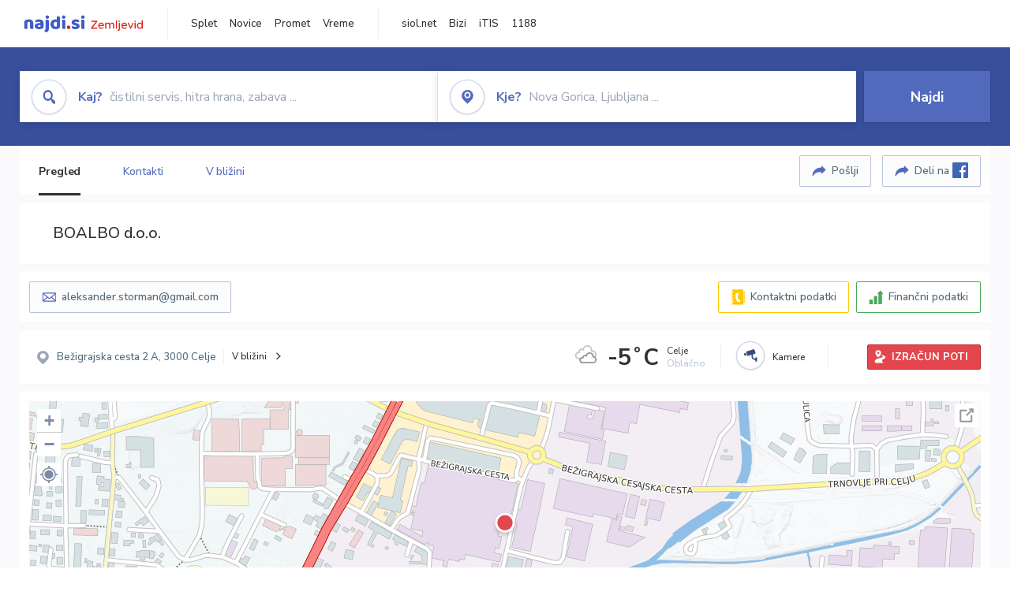

--- FILE ---
content_type: text/html; charset=utf-8
request_url: https://zemljevid.najdi.si/podjetje/6357237000/boalbo-doo
body_size: 112108
content:



<!DOCTYPE html>
<html lang="sl-SI">
<head><meta charset="utf-8" /><meta http-equiv="x-ua-compatible" content="ie=edge" />
<title>BOALBO d.o.o. - najdi.si</title>
<meta name="description" content="Informacije o podjetju BOALBO d.o.o. na zemljevidu najdi.si. Preverite podrobnosti ter raziščite okolico.">
<meta name="keywords" content="BOALBO d.o.o., Celje 3000 Celje, kontakti, telefonska številka, email, zemljevid, opis, plačilne metode, odpiralni časi">
<meta property="og:title" content="BOALBO d.o.o. - najdi.si">
<meta property="og:description" content="Informacije o podjetju BOALBO d.o.o. na zemljevidu najdi.si. Preverite podrobnosti ter raziščite okolico.">
<meta property="og:url" content="https://zemljevid.najdi.si/podjetje/6357237000/boalbo-doo">
<meta property="og:type" content="website">
<meta name="viewport" content="width=device-width, initial-scale=1, shrink-to-fit=no" /><link href=" https://fonts.googleapis.com/css?family=Nunito+Sans:300,400,500,700,900&amp;display=swap&amp;subset=latin-ext " rel="stylesheet" /><link rel="stylesheet" href="../../assets/styles/styles.css" /><link rel="stylesheet" href="../../assets/styles/additional.css" /><link rel="stylesheet" href="../../assets/styles/leaflet-gesture-handling.min.css" /><link rel="stylesheet" href="../../assets/styles/slick.css" /><link rel="stylesheet" href="../../assets/styles/lokalno.css" /><link rel="shortcut icon" type="image/png" href="../../favicon.ico" />
    
    <script type="text/javascript">
        var jsSnippetCollector = [];
    </script>

    
    <script type="text/javascript">
    var pageData = {
        'pageType': 'map', //Dodano, fiksna vrednost
        'pageCategory': 'kartica',
        'advertiser': 'false',
        'visitorType': 'neprijavljen',
        'poiType': 'podjetje',
        'poiName': 'BOALBO d.o.o.',
        'poiId': '6357237000',
        'dejavnost': 'Nepremičnine',
        'regija': 'Savinjska'
    };

    window.dataLayer = window.dataLayer || [];
    window.dataLayer.push(pageData);
</script>
    <script src="/assets/scripts/gam-helper.js"></script>
    
    <script type="text/javascript">
        (function () {
            var d = document,
                h = d.getElementsByTagName('head')[0],
                s = d.createElement('script');
            s.type = 'text/javascript';
            s.async = true;
            s.src = document.location.protocol + '//script.dotmetrics.net/door.js?id=1849';
            h.appendChild(s);
        }());
    </script>
    
    <script type="didomi/javascript" id="smarttag_script" src="//tag.aticdn.net/569028/smarttag.js" data-vendor="c:at-internet"></script>
    <script type="didomi/javascript" data-vendor="c:at-internet">
    document.querySelector('#smarttag_script').onload = () => {
        var tag = new ATInternet.Tracker.Tag();
        tag.page.set({
            name: encodeURIComponent(document.location.href),
            level2: '3',
            chapter1: pageData.pageCategory,
            chapter2: '',
            chapter3: ''
        });
        tag.customVars.set({
            site: {
                1: encodeURIComponent(document.location.href),
                2: encodeURIComponent(document.referrer),
                3: 'Zemljevid',
                5: pageData.poiId,
                6: pageData.dejavnost,
                8: pageData.poiName,
                9: pageData.poiType,
                10: pageData.regija,
                11: pageData.pageCategory,
                12: pageData.advertiser
            }
        });
        tag.dispatch();
    }
    </script>

    <script type="didomi/javascript" id="ocm_script" src="//cdn.orangeclickmedia.com/tech/najdi.si/ocm.js" async="async" data-vendor="iab:1148"></script>

    <script type="text/javascript">window.gdprAppliesGlobally = false; (function () { function n(e) { if (!window.frames[e]) { if (document.body && document.body.firstChild) { var t = document.body; var r = document.createElement("iframe"); r.style.display = "none"; r.name = e; r.title = e; t.insertBefore(r, t.firstChild) } else { setTimeout(function () { n(e) }, 5) } } } function e(r, a, o, c, s) { function e(e, t, r, n) { if (typeof r !== "function") { return } if (!window[a]) { window[a] = [] } var i = false; if (s) { i = s(e, n, r) } if (!i) { window[a].push({ command: e, version: t, callback: r, parameter: n }) } } e.stub = true; e.stubVersion = 2; function t(n) { if (!window[r] || window[r].stub !== true) { return } if (!n.data) { return } var i = typeof n.data === "string"; var e; try { e = i ? JSON.parse(n.data) : n.data } catch (t) { return } if (e[o]) { var a = e[o]; window[r](a.command, a.version, function (e, t) { var r = {}; r[c] = { returnValue: e, success: t, callId: a.callId }; n.source.postMessage(i ? JSON.stringify(r) : r, "*") }, a.parameter) } } if (typeof window[r] !== "function") { window[r] = e; if (window.addEventListener) { window.addEventListener("message", t, false) } else { window.attachEvent("onmessage", t) } } } e("__tcfapi", "__tcfapiBuffer", "__tcfapiCall", "__tcfapiReturn"); n("__tcfapiLocator"); (function (e, t) { var r = document.createElement("link"); r.rel = "preconnect"; r.as = "script"; var n = document.createElement("link"); n.rel = "dns-prefetch"; n.as = "script"; var i = document.createElement("link"); i.rel = "preload"; i.as = "script"; var a = document.createElement("script"); a.id = "spcloader"; a.type = "text/javascript"; a["async"] = true; a.charset = "utf-8"; var o = "https://sdk.privacy-center.org/" + e + "/loader.js?target_type=notice&target=" + t; if (window.didomiConfig && window.didomiConfig.user) { var c = window.didomiConfig.user; var s = c.country; var d = c.region; if (s) { o = o + "&country=" + s; if (d) { o = o + "&region=" + d } } } r.href = "https://sdk.privacy-center.org/"; n.href = "https://sdk.privacy-center.org/"; i.href = o; a.src = o; var f = document.getElementsByTagName("script")[0]; f.parentNode.insertBefore(r, f); f.parentNode.insertBefore(n, f); f.parentNode.insertBefore(i, f); f.parentNode.insertBefore(a, f) })("ec8d3ff2-59ed-427c-b245-d5ba0ea6db1f", "PhADYMXe") })();</script>

    <!-- Google Tag Manager -->
    <script>(function(w,d,s,l,i){w[l]=w[l]||[];w[l].push({'gtm.start':
    new Date().getTime(),event:'gtm.js'});var f=d.getElementsByTagName(s)[0],
    j=d.createElement(s),dl=l!='dataLayer'?'&l='+l:'';j.async=true;j.src=
    'https://www.googletagmanager.com/gtm.js?id='+i+dl;f.parentNode.insertBefore(j,f);
    })(window,document,'script','dataLayer','GTM-K2SMBD');</script>
    <!-- End Google Tag Manager -->

<title>

</title></head>
<body>
    <form method="post" action="/podjetje/6357237000/boalbo-doo" onsubmit="javascript:return WebForm_OnSubmit();" id="form1">
<div class="aspNetHidden">
<input type="hidden" name="__EVENTTARGET" id="__EVENTTARGET" value="" />
<input type="hidden" name="__EVENTARGUMENT" id="__EVENTARGUMENT" value="" />
<input type="hidden" name="__VIEWSTATE" id="__VIEWSTATE" value="2cv2E5xyonvvoLbr1EX7to1DMvQbStGMKjD7RGG9ECDbJLesLH9T72CRSbs2yoZnjCvETFKZ8RTneRU87SAGYOkZyNUr9XM5cd0ydY8nAkZP3i0Z0woihqNZ8bHYKzS3Ki4vJloy9gbcXRyDAZZdlG3JVSan/t9KLvtvs2OJGmEGUwodZCaWSPJK/3yYrJK0304WSatUXcjVFX9ZCeKBHggc9bbo9BaY8d3TYxsQnRssz58iVIeSo+D2jqXj94yAmZWMM7o38D76kq3FQHvP/Yy3LyVzgpRX/YLu71Q58XEb0PQKt042c32NeGuONPeykeQfSaPEUq3HB/o02NIUAnJoQTmmpItsJDqCJxsomNON6lH9K+jfoObHKE/IpaDyPfUp13/ubAcJ674thFAYyy302YmI6Lrs8SU1/1ky9vOfkG76Jah3/ExhWN0RpSyHwQ+Q/Wk3gJ9m7PuTc8eJC75Jo2sIy6LhQRUcama1p1OejOGbfUQOPJDZckaOQWy7GrsZHm+Cw2Nz6Py8ce3yVEP75NVosv3r243/ua+4p9BKVeOHEvAe/4Zv0lJINEqKwuuIRu7MuxmiZAksDpNS1isiNzg+NpdhBp+/T51p7Er1BLcqxStmUVloJXSprxmvSdbDRHsyMaJCgpdBPvH12QHmCetOCjycptfLVRWRoDyhflfk+kKYZKqiHvUgMb+zH/9HWZ/AO7Jr7fZWPVRzUOEfsdO1NW7Qkaqk6oAEPQr81rtTsIDFfX/Txy87mlrCii8SuzFfXPCj/oiliHNwMiJmimjY2ta2T+fsXPCJwvCtUPi2NqgjNcySgJWI2sdEp3Ryman10m9VOXBhIfIcs8ofF+7ee2ANGbr5CAiLEtSbFZIa+uxdObYjPr6/H2IL3N9ZA5QwHMiuhMkVLM56oT9GtFZuOdJBhooh3lKdilrvgBZcioq7ZRkHMXTUy2AsbjuVtS3YLZ4KB53rq02n5IpaET/8pjDZEftFWOrYWje8dipU7fJO5pT6+AKqH8n+Jfg3QrXDFLABJUkOMu81/0ZJ1v716AFWK7HbWVBBoOP/PgmzuDIE4TSdMyzz7v8CI8CXlZ4DjvrmJder78x23ySNwqgf1qUr2WMTG5iPCQPioqw3UqWR1QgOHQrYejIg6UzFMu9VqQNezMUSga9TXl4G3ngRgGXYpqqgyyyiNgdyqpsaOqZJJflfhqdHi6/OMCSq7e6H1v5tHeIFNcAlOV3oBUwmZh5ff+TDZxu2aQPAVdCqzI8EsRy5lLRNibdRV75sxe3Tr45QdjJ9oYZSxf3n79t/dB4lbeOnYo/tRYIVuZAg7SubuP4YDJl+CMlc2amusx+3XNVTP5gMImyG24f6Ev/vGxpnKole6C32IiQBnErNjrtuwAf0ZVXu/0Bn/2s5K+Aj38STT7KajQSM15f1uWDEmIcpFFhy6LjIcm0gQU51K0ekD9eptyfK+AnrDbAy31lGQK+puBEeimTn2Di+PpfvnkH1BGt8vHubkqe5n7JZfyna9sHyIunAHnYozHHFhJKj/Gl7PX0ZNvph4Xsaqoao/aPI2dH7RggsXTbsWCtsCI6RtJKoVA9oAP3b2OMj8JVnvsE6D1H+6g7HIaGPV8HuY8llcAxE7RMVR0KpU2z/7XDTCFPnAvzOlSwNZUjUQFhI7quFntTGill+YvpBnHSx+OfGENeYxn4MyzbeOFBo64R0XYxeYVZzVD5dpGLyKDAEQz6mqNB16HzLCb11HyjmB5uvMJLTYx6U7ilTkfmnjVbbwfX0wDhvmz2Fm2/kEvUnUNDzDnt1WnvV/7T8nf2vSpJNnalDE29VbSTcAZlzlEQCNlPxFS+aibkOWtVvDxcn8yiFVihWSvnTrV4x+KTIsq5ljnpxh3RLexYigaqVMFuufDLqVd7/mLn55hG68d7FaCpbkLP6ZvxDLVh8Q/zIVkRr7caynw8kZROxLu9usZU9d9N+Y2/SXoJyki5deQtC2Z3KFoVZ4MuqHT0tTSKTXzAWP/IaekB9ovYHjKEfE2SeD9kRwsAXNl0N5W+GsiU73aST+KLV4qdjzKscZxgplY7Dts/[base64]/SpN5vuL/2KFWsRYauL5xW1o7KM9OTvxJMwe+bwjchUvBGtvtTkjO1Ie5v4kHBPB4UFi0URspiK9nXtxKGFJG7VOvXYf70MafeUIViV2pEvkEWa9OELEo5qEyFmz0bYwrJnm0pZXQsPQl++0g61a+LYurvw7k+tGyKniOCWPxYf/TBSj4fA0HfjpZ0Kv1rMfpxevGy4i8nZZf3zkzBSbW9ciPSJDaooh+XKtMDHTHCtXl95wl/rnITf5WOJ+5LblGIpJozYhvu1jZvatt+YfSB9tT4VsfxNoWWx1E6EyKphATtQnLhfSO6z+QUfTaNwry2kkF/GSbsPqRZpLWfeYFG9AvlFk5rERaT73oMjlK5MDt5BxVpOxAcKX3NOLFSSJgGWPIUEH/DbhTGIs35sJ7TLOcx2VJc4JwAXRU3gLG5xGcFAUxraBxHPpCN/r0JApyH0hqvzUgrR7wN8A5EGGAmRyjbWtanWivp3Rp0PehAwjPgWoKIOjR6zCVW8lOMZRQyowheE/GWe+t/seqJM+Ev5Ix6eTBdpc0K8haYP0wmFxJQbf8r7kvPlK/TGWKRDGK5U6hY27EEamjIwaesCA4Znu0a+KH9qWCl2hR/Xnj9oUyJFJwO33ZmAsp1ppwS0mn3R8orzoGV5nHMY/eWRMn2QXNkt6MFthlZ3ykfhlPPl3m0Gab9swBvG7hiJ6C5hpBabCce4Owfoj/16+2ym4X8OxAAlk1LjmxS572D2Be2lgolacq48SokUpO5Y4P5JUzEPh81xuRg/HUsxmwPEfaARspNnWzHFTS23M46rXG1h2H552dKyKKSk1/oM8gyNZ0/zl7nDKHFpYIDMcNz6J9gjB0vvRAdfgQen0t5/TnhKyZMlf97+yn539S/uUq1X86XKmRERXDdTaPLwvuS5l3/mGRohUoU9xB62ri579K7PWV2/1hzgtkbzvoPY9MbNrsdWfQeq4t0XI4W3C1MJEYAJ6nI6qIagRouIINKXCXT4dbb/8meRjD9c2rnvERMQjTc2GqRmTO2dIugEvGaZVRliAYC01cHPOcBdc7FGISD6U4fUHUj3fKdk9UVOZOuCsLcoXTVIHv7XKPfMNti6R91ZxPsOkuijjKCH11aDmEW0JjR/oCJUV3R54XVZUg0prHx874PQ007d3tDTxlrEG+he1WG1eTEBgVUUa8/OleKycnT22mzCEHwpli1mR2AkPbHUdFXgDW2FsR1fNMyqZHJMs3QuRWbjsAIyExpA8FRp89VY6EY5GpayoCh2TwfWrq6ww+eF0sQ/9UuaGnjtybyZIOS3NG1pqWcggkfaXFj+uSBQqctLhBd8/tk428/3lWwcr85qjjSfDRX2BLkU+Jhh9lspdDQG0+TTd6g5/vTdEMI6F+5n/5GvjY/YoCnevdZgy0VUWdHTQmFUrLyHMIc4OsrI3s4o902m+0tw6BOxnYNg2Sc8CsyjI0Owkj1ywG7O3nVXVLgngTVyRasxahV2v4gcxBFzUlzOFVriP6z2UJdwYbQhP/vv+r5POy9dnwhZVsZnJpKT6Ah6nQN6uesTUoUvpGOrWHKZNdVgEy3ZwQCcx6JXjIJzUIPF8OIqMCCwxnVtMslQisZMCLY0OnFdwq2a4vrjWucoP3z191d/PEAYZwqYtsm644MIqVZ/MPbpecPCUVTEpGn5rBNygMcQUrES6wbBtTwjPCLOS24+sgq9vxjL38G4ZB1fDPOxq2zKJ17+aNQDRTJ7Yy45LbYicDWOliiFAhJBzZbnk+Sh3jGUxMsEqy3yAzNGeqwY46lCq/BgsiVhlLbPtbhCt4MZcl2qI0w/O1xH6iwFmBA7pnmj1vvmxaztwhUIPxEgBnjry225avHGhV8qQvJONrCjEYT7nnZ3MPfKfi6wy7ZrA8ow7HYJTSbZmS/9brfXBm3Kln8YlhnTor61LU7fSLT180ygTBAAtf4EnC82k49DL4ZlsFlG6UZXcypq1r7rCxxqL0FvTWfxkh6s2HLUwptR0w4mkFB53q9ZyAAbVlf72FPUlHSVC0myn14RGXOrqGruRGehoA9R+y+cx4nnurJ+ueN1GArHzTtJYxBhpURahx/8TneOVOnNLTL92JbIs+Bgj+MLW1/k6LWdtFed+yL27TWhz9aKe9BvOvvEIfw1+lUuAm8lgh8cVOfoWsA+UqWExmvG4BcsOhi4qbKU04sfw3VnfuJWg4eb0hVYDbidb8aYN5Oq6zv8xdzvgAldslEsnpZIA0qh/gLR41crpj/8tU/NzJQFGR9m7cNIIS2kIaubThWKx9+LwekfbegRZmDI+ic0x0ReVzQ/6sBIlDs0pJbmol634saSF0MKbwQLXZK6Zf35oSdA96lrPeW0H6x6XQMSPbstfZOvqsBGsNsFejGhZKQ+VdUgeIAn7QofvUsfHgU872iAx3rtroLfT3qhx8PlVntufQPrk/EPU/zFjaMXk/qUyA1cZluwJoxtjJlQJiNUu9dBw0vv2ddJpzPE6V9d6dQ9JIXlgbuTBWvp+A8nSj1KzRxKqixjpdCHX5Agp/niR39QrtwATygXMQm3Ibm6Q5SbKqhm6KJLRUOLWj8pqc1RzySBEPE1zOmfJtG8ONRGEY3eklYZHjvnYq4oU1b/OqOKjT3jjEo1K3nwz4BPTrINN1BZ0Bx1mx1G4Ru4KFEDRwFaOP9ymeqUZeexrBaapNpxwDGcgkruU52iyVOpjVEi6nCY92l1w02xJfstujw7U3llZAOiGWio7PrGrD7Rm4xzAX8NZcXQKHFbjHikDvSPVgaA5GIsM9EUcdecRXrcL3+5dU63co/v1x6lE3rHWMZ5EsFS9XLZaam4DtK2Dre55Zr8i0ilP/9eEZ2M8rSQNaNmwx4v1Krkd1JaiVf+PhNKRpJnyaTBfBevLyxkcOpXGLYJ0HIJ4yx9P9VRJs9sR0Pif4jDNAhnrGwAPqI19AJbSWg5LBEMjMnLRpg0ZGFvLeINdwR5orsBbr+LlAhX8Ky4kgwKnxnDq6nyvsl4PPRzrrV5TtKyiOlGvhJ3GM0/RPjGDevBACOouyz68Fyx3u6nh/CRfgLvBWuGGZKGKeXdLavYXovalUjwlbne7JuhXTpcLiamY4YPnaNOpMuCF5bywSp2Teu02g5yy5jLgWxiVIlg+8w8/yoAymqa3d7zAUvRrmkz4pudUBeEQh3+Hel1qEst+7WyU9COqS3JXBBeapVfnxerB2fMPJfa4zD3DiaV+Rjs9ff83h1vJBVAGNsI8C0QaNFu/ow9GFwYHcdulhL08yDbgOWsFzyTbQnryNOkviRR+oaAhwcREX0pzlDthXiBOHphHFcyzPt8iYwj5f+rCwo+9OQ2ue3NDIqbbpWg7VT/bX49Hc0JYiaC7/Z7QF0hAscMft7dCoEgvMGzPyiKKotEA+BCuhyjcGH25dVNIr0WtEh+B7bDGPNJptsLrskzJqVuaflVWpDTGMIZzHBUwmbwLvZNfh7Jj6XNeF48+Bf/MNpLXHgay/3jRxMUqRG9QUGx/Scvo6yvQyTTsFsOXiyHZ5I+Lx5NWbM63NkdNrPI6My8F1k7nRDJ8zAW4Yl4tZUGEBjsEgoRueYjeym0vg4szngWL0J6kb7n6qV6/9GhaYhhXmDxmsAPkgg3ZufKwwmhahHBPrUZk/8Qk/X3nSAa8TO/73vy0LA5y/g24/b1YCeLUH+L+opWpFmqpqky9+xQcGPW9uZ/q3pynQZ6VtJLbs+HycyRZNE9hCmQZh0uJmVykLvAFCHTpUMcU60c35y5FCGvPko0GId1GpIMM9F+9T3Hgj/G3ml0ekfe4JziaGF5+yboXQYySM+76p1YhhNOnmRuFxVlx+cQEvx5Ck1xUYQSwyB+6L5NMGmvCmrEo5mQbASeaChIUBrXAl6j3VJ8Bc1BXYk8l9mdZQtWApfG2iOWEk+dcHZAg6N/EHlvrqpnzA9pbKpLIy7ZSZdRktw451IExrcGZjS4vtyiaQSkvHv/iSEZjtdXqXQGHZQzJxpj0bR8oN+3ZarpbcZOYH7RgNIlaBsf4t9cmycpveclbM8kovyTbiP6PRsv8jshQ7w5ujDDF66+x7uS/[base64]/5WQGQqMZSWsWrMQrxdSa75aV7KTJLQKw1FW+cELcq6Gv43/YKazV3ht3hJB2nLXSnOEn928GQx3AMMHezdZdEpE/snnrMXgOKCidZ613MrbWfOOqBq+SLSGIuvcS3Wd7XwXD8jLBxK/cPMRb3E7fpKj+/RtTavi+bbPgqERgZMQqcN5c7dckOEem3esXH8xKG8mxkvn8+uGGDVzCJjUd/N3F0om1YlVoSrCVunpCv4m17hf13uamgjFmsvWfUCqYEtCDv2CbsDO107tcKEl1PcxYhel2+PTuc9IMJC9Go4EYhD6/snGEfX1iJN4S80KdnmG0Iqv0iy6HlEAZURZKR6U7b9GGE6DeaTj5EAnNNbFr9WNj5yF5Mk+AZyIQqQtX5ITwO3f+cV46oCzhoNCf7M6dPYZxOp5RKFnSxOoMOhMZcmzVAjFf0zFS0hyj/EkvR5oZk55dxGDYnttIAcMVDaEw6sZSzNKTks9voH/E/OHEyi37V6W3O2sOCHOFxaMynpb/AOkrfRkGaJzm4key3OUlUfeXEvN4pOsKQUtsKcN2L3+OmEJvqToZ6SCVW8qHb3nqysetv93v61SRRZa1BbTsuhcjiYT0VP3gsEUUUIBGn4uLcwx2kjFUNXd1a8+tFLL+4m/1L7ItgzTgiLvMqEVSBDbY72dI7GjHtSSVfS642Co8Ik1FwxCKLjvQUsL1fQ2/j1DrQhTNlWTA3a+wU/icm1jiWBIiKFySA1YLTR/oP8d0iFt1BzvdjJwxluwSH5EmqXRiFUWkB2q6LE41F8Qn5suKyqUSpBs1SvA/NISBZLwW0zwlOSGt12la8ozSyKmdfvjk/KIv+n/CkUbPH0FE4CkrGPv+xDcKY0gD8T2js9UVffSOAYY67bN8ryGuFOJFJ2eL0qoQ+xWYTQvY/qMOTeIWxxI+l4qL1ePDd2qVtasdEZ8XmKtKxN/87XfSeuFCsQ0+2tGCVx/[base64]/DjLxSB4a0bUaabvw9AW64OABA+S4kep4ZncXpJNjwbei5abEyJZtAmOAnuab+L/A85HFpI7k+yE8G/[base64]/[base64]/Idpk1eTFqTpYBD3JhQQKe1iTPnYVAXMMr8jZEwlPWhzZW6w351LrKuQtGEYtE1dbJsmBJarLSuzwq6J0u6CG5PZsLVjAtP5ZFsSxfsy2kKzXvTKEq94xatsr5oCRtU4oImABunUw7ao/DeUsbIRd37KT4i0IyqMC4sd6cdEpyd4ZzsKX8vj4UNsuOxMTOTX6ZgaqnOfH9/EoY+8QBEXH1uoQDM9YUyr7faJ4yRWwI4/2/fAkrYIsVC5kY8dnbyiI+GAFwWLzeWGQ/TxyA4euXrWIedEvASO5oqvPT7v641hjBb20D0Q74bVYgMFvQ3FE+0Y0s7mcmL71XGMhClnSpZL9FNZba5UnQs5GSEGjMWeOJZ/BMukDRt/D8p4VJjPPytObiXHM5wiCgcNavFeUlFHKxXPL7I4CVIfPEMYosfTT5taK4N+W58aHpLGJjCjIZV3eClTzFZXZzAc+MKWabQDgrN2/VSWIXBUaIiyDeiBPHCSw9uhBRJhrACX5Wq06iuQaIBfI7X5YEfOFBmfqCYdWaDYeeyoiuuxdpHfP8krp6yJoTPH9ILp49aumcd+6hkxLCi6dAWvV08KHv1mKDHXWupwtMX1bzry5GriJQXr/NSvxgPGXrvkuGC0Cx9wUzxOtpwxutyblHmukkXvTelr6b+VjHJDKWVny/U9V83e/4B16dPFbV0wY8APusNRMUylHKE5q2UFS80Vv6UJJwaZAxudmx2ODstubI6F4kKX5Ic6JOPhHrQmub/H8hex69UUUZd4A0jCjFQ/33+uBqHY/473ndoz4nznD/1Zy4dmQC4AkfDd2gLesueTHbPOGxS1VLZDqxmGAs4YNFFP2AZMR9b2lSEtX7wztkhr5+Hn6Pr2H9nuoMvwLNgh1tgYbtTxp4wIeTEFK2d4v2WwqmrejGgbROj+u/UeU8arK7S/xS0G0zpw6ChTittUEU+Wu60GaoJM2VYCLvyluIr1IT+rQB03oCD9eN2TUstaD2Mq9wobHeJmTeF4oVZxl/mIbICiscJlDVCt6Rske2x0AKHVwxMzdm4XhK5ysFVmjNrqzmpKlc0sZGRtJeUQ5UvzIoFWtuD6qK7ZGN/URJ0UMfVlnLyS730gkpieoxrwZCHUyzh42GrDHvfcCR9qY75dk5JMd4QJ28fUMkz0ONblX1KcFrYwcfFQRPMnz2ckjFQ/sCrG2J9tUkslRIf4FnWgUjNISC700m8RSCq/Yzla4Dh25J9sLAA2/gBeG6Ch53PcZi+MWImg7anTtjLiOMymZHsQeLg5y0UjOP/Ns6SD7ZO210xFx0wWthLNVPF2XJ3+hsuvdYGkEFe0C50Hp5lSJNGpLrQWC9qTHBWhOjYsrfdJuvRULPkWnqsOOKXj49C/s2X+Q8IUusNbV0fnfzKAAUMkxx3RE82ZcQrlcln+7b3oGP+W9c2Ax2rsxK4N29wJnY/ar/an11ok687ZdGf0K+bzYPr6VPjYtvWlhclZTGPkIOZdVLqPGr3dpD3eDMcK14FjR/szGF9nuGgUn4sBh1eWVd5cX+dySBM3LAG6c65YvELN+teRRWQ9q73QdWcnrJV6fZUDRXWC1SbrfP3ldMBr3h5xNzlHXbHjQbzB+E7WbS4KxabM79178roIblXA/Mki45fipYR1Xi48iDOIVO/sbBIwJGJpZBZOFxA6FSCGRDulk7gFLX5sN/[base64]/XZ74SMNNvpx1qBOg/8efkt0/N39WyP2344thwEgFng5RDBydaicCHetm4ViIudsz8DOvWSe0wfp+mfHp0U+VYK/r91/5OzXXzIktnPPKH/16dnbY+tO53frd84TGMChDPaDWQsUhnzf8j+CSSl+zpEIrsjdSd2ZA9FDg5TlS3SvggJ0S5i/6zDm8TPL/YT9FUxJ0l16eBZsuHT8DRlY6ap/HTHqbhOoTTLuhVii7V89pVGL3/uUZo+rnL7CLczAIt1XJklwYy8p3A0l5qAIaIrOba+6avK4QOcL8Jmn3RbvKO06CpuLgZD/8/qgEDg/i4ZGnqXlyYxzXvcRu4OfwFzky0IKJdJsRLwzGYeWXOMYfyRWdIPqkono4qyho2ot8k3RlCzdmQvhqDNgJWZAEdceXcp6TDtM+pZCLdrUqPs2m7336odsnOZqdH/3Ph0GQg6Z7BGK5A8Wp2sMJu3u7+2HbfNyq8bxpPplo5mKr2qDXxc/KwlZXf+cWudxKpUiFP7gikfepULPHyApREhiUWdPgpDM0l8u4+G1bWZvRguZWJ8b3blE/IHm/gPZthbVLOxT3x4nC1d4S/bzeU1porn3tCgYbE3P1LFNBGLH0YllySCDzIvhNUixKqqqzHZtHAkhI6l9WxmetR01FZrGyO/O+St41CNG3YqJgii1N3ojmckL6e2Ht0UK4AdCUwC2/fOi92EV+AbZyNJtkT9TEHjb25/G8QC66f1VPvDtNDTW07CEqG1SVKfApW4NBKDM2/Zun1oiZzcxGOhXFQJgRlkF0PuamEXl+RVxcOHoX0fRxf1g8Ax6nJ0dXE2pIsldNu7uKmmrFgzvc+JOVlwzMUvCCZdWZ+Cu4YLQNewiQoQ6iCcF5NrJYy1hTppqWueaInf8UO+i4VBpLvLPLJUOmmUd0/ZahPV/CEnDynphVM9cy6ycykJVqQMzJStozkVwicsmMz8o9lBWXdpTTkRZWY1Rdn9afuF64drK8TABeW+JVkELdJSM81igoe7V3geNUTLPQcM7QERDkjiqWI2vZK7h0OVfe2tzW3ouPf5JjCeaYYP2Xxjf/qvw2TVlXYnB69IT2zWieXOK9wIyr3xVZx0eVrM/[base64]/gSq60bUbpn6RskURITmPWlss8w2xeIZq6dRp7yvZf8Uv6qwyEa3Z/s5UfXUlPx1mCnXLn1olcgNe2tenndPV6bqSZ852oSyEly/WyaClGmlIWL90GPaBV8eB3qKFvWxC3f6qRLbuhbRrKtTY1pmCs0GWZeOKj4kPEdX24FY3saCBEl0inTz9YeLceLGZk1cfRIx4rP2/1E0lMVPvI2lse0R1kQugyTfa4NBgwQoBJtGsHNw3fBpfuHz6CB7lK38CLrB8TwijTms65nc3RszNsJAsuIBAJ6NfrVYGE6LukvFvN2vgdg+1Rgw1XS8L2u4kcTDIoNvBkSxY/[base64]/9QAZp89pW6Rlz7qiYrpRZG+JBCDhoYPPXm1S7WcumhplbwThQDI6sv48SAbST/uS9pcvsYJ8YhAThQDArmgeycdCH5yEvYlDliRKFTOotTe6BfaHLiI0/NqS4ZSEWODyUDq+F/HJt79CB2723rNxk+cy+GroPUd55ZyudMzuKiIokj7t5iovJM8p9MiSfBvuoQ5bXp+4rbAfPh4RJ1+hD6yBN0TxB6mdIJhg6a1MZnQo2isHxqidUfNZ0f/[base64]/iaI7YUdKFlxHaXxxJU934f++xqPcQDVqIKoizuf/Le//zb3vRk10WBUv6IuVGo6S/clcoMm310fjwQrWaGx0KVreodZgPtqUe51r3hsuZruLqFccwVCHk/+r5xj50O9V+0XmiBqEHK7644fYzZKu5DD2b4ty+QDMVklgyuHf/X6VdWNCnR8mKZ0xctlle+mURxBQTVjgiEov4ZdK0z9lCNbOAXAsGb/zEx1LqkEhPaXjUdQMpjUlqoHOXQyc5LVYphgV1UvdFOpLHB+WoUM9ZSzZUQy0itPfAefhkPknYYTizylqxaRvWjk/1yEinRbLTPdMmZJkXlIKDCHF2g/TViuy1AN/cCk8+r9qLY1wH+hgI/8CkyrqVj7QJAIIJSMM2joAUp1LP6DsR4T7J23ME+YS8mVqIgU66PEYYZA9nKiJgpb8QW/rRxGPX18dZLnb7df1sHZ4xAJQVw6Umy7yNfaHO1cH2H227KJRiJly1/IcfTJPmg4qwnTau7aFVJ+JJNKzoi6EUUOyY74J3s/GNzUWqMdiMlHk2q9VNaXsXRV+UPCRFylg5q/wyd+2CH0eW2wSY0tQwRVx74XJ3jO9B7T1snbkCukLofq9lHtdtm1buFfx7A1tcKay4RAmsWklCYp9zC7iP2OnYFbu6Kj6bAGLBjPT+1TDyy2DQhqy/4ff/ss9sqcomzKOcitJrsSfbYRwoAi4hHGp9cm+UUIwgBQi/MhhR4tAr5QMQtjWKe97LVKLUrXZE5LFmqmYiY5VBCahYQsUpGHfFvXy0zUlMRFmLaAC/wrhA/tAbae2ZV/zK6LXSyN29FQ++EnERVUzr3+zy4146PJj2R7yZe7Rrx51Xuge3AWuh5lqaaLy4iHV8cT/kxxshXEbeDOjOgszqcXTylw2jHunBoM2bwE/Wt+jM0SFCGhzmUZWKCaD9G9AGQZWU7Q3xkdAwLlM0fa0ibGVCOCPLl3drP4vX65VHjvnl3rkgghL8AfxVpk8cqJG7/NLS7u9U3zK0hiS8IvRIw6uM9D70X5rV2msBlOxu+EOw3ARYUaO9/ZLuoFBsc1ScLr31C86bzUNSm3gT9yHE1wrBGyVhaHYoV7svf/hYc7G5zbMc19ArKes37LlwPfJ9Cub2qJlyH697LbCuzxtjgTtpyd9Xn/S7Y+JK9pos6reckVhHgY1oX4NNEJsWP+qr06lgOaLuPTCRzoMk6vO3kfZAF28Dc1yX0fa5eTovOnk/r0GGSVwYKfpvmQ3R7DxAMvqaVpcHUZfYBma18TJvgSq8PdWfTn7KHroaulYY8g1pY6+ohaLCg994tJwMR6Plw2Lj6up2TzZ+WK8qtvul6gp7JaDMNVm9vNo5QdjU+UwlM6oxj6t0kvvookrjRWf5iGnZImMuFmOP5JX0kuX/lHLqPHcBiH7UfH3LR+RC7FQcnaRL0bsjg/Szkur42K3Sh6jGIj9/eURKqUNZi9whS8lYlRuYqYC4mpykkhkjMrQa6+Qjwvso3jdHpyGsrDSZzRIsyHom4n4CWRFsl2cMx7+pEwmtNsKvUzr8wvoaI+OnDxYz7u9v3+tXzw9tLB/fnhsOuFpgDptjgvxW0j7GTaGa0iNfCkDw47o8+gYjvvzM3aF2COs/Ffph0QSsd3mHs0elZn84n7sXvm/fzVhIMQ0Xkph7Q0ssk2vThKVYEO0d9t+Rtm8LgrIZz0Vvb4aSgIkB7pXqyCXdsJSIHqH/cvRAGgnu26JwBJ8MmfF8X3eyEZxjI/ZXLmFw8JtG0IkM0RgsYRkehREhzTDKBp+p/Z7jLKhatlC6o9t/kWk95Jy/lju13fox8u5tX9fHruV+Ma21pN2PPjmSDOyGsYd5f72Qvetg6tJdKIgHwZQj2b+AnWuhMT7v3J4r53UQuQp69Hov0xc5RY9d9LsepTXMW9Ey56TPyqm0nlTddWY1jVBhYkzahmDfB1ZL0D+xzgs49wEwKqBta2El1J8O+8gGKfhpv/IQAPTTXdRVPIUxB/gosb5mLs4pe8x3AYb1tUojLRsWE687/e6Fje4rFT8nqsrSJtaEJgZVbOkpwaGfQ4AP+yT92qflxfBc0BZnwFv9h3LZX8IHgTjJmnPajkNa3YtSVmN2C47YNLfKknYOFCfOeYYQGLW1a2pKyfFn2vGAyCAUdIiMsgF/9yq9YP/lBHN9PDljJQ0W5Pq4mmOxDz+64MrOIU8clOqyKtEvAS0PKgNuAZL9Y2azvx1JLorJAPrj981UiiEnggsg87maLcnjkvHpme0mCrNZ4UkFfGTh3cA1V6HKec31lwy82cPr9sP5DTyPN6/klQDTORwrFedHENq6uITNLAD6FeEg13DhdW2Tp4IGF0vLVMG0dHDHZJgeNRLaBFJ96aUtYLFQ0YRbxDViL+kfAU9/qpt5TDLtmx35jVgq3zNyayRZki9AtEsq9/5xa8lT2tTmSb2/8hfZrvlZeQFLxi5SrvY2uDIsEexzJvPewP9lCehfmlKJsqZZyUmWRu38fTVy/fBg0PUs1Lidl0k9tEtsEgsr3mhecgBaYA9jtxgvcBYX+fPJBinIMDF3WCq1XMjT2DjE+PVwnqLHXSph8qh5azHxjhNSo3ItmbkOZSYCDtDC7WLnsH/FGI1JWSaL0QwWVq17yPkUf4W30Ob/q+P8Qy8VpB/SE1DK11jdN8xIuN9Sj4z4JyRD/adlki34t3yDP+QYvpcGmxv6nin8ov1oAKZOg8TmyUBJDJIpM0k50c9a3BPKRkqtmXgMdFALjUIE1lZ7CPSgN4xvrKoCkX8ochMUw7Lb59xQ3xAocRIIrtgYoAJewHi7iCNSBm5snk2Y8QkrNxhj5OUfhnLLvbiAv6rjC7pJCe+RsTEaA/z6Xk3jGDLOup7p45b9tfi2x7ULN7gpOjSWFvB50utNksnaOolIsg3IekKjCqjkaFGmolh1dF1r7T/zp3YeAczisLfORayYprtD2YjiW4sMMWU+HbJBT6TqhUfyXMgglJ7EDkBRVhD+OlAKwfvN6Gi+zFi3BR21o+QhWUHRJBZO/d0DQlLRL2zCzpLUpl7tuPOgwsNRjxhsRh8py1OPeslOa/K7YCz0oCUdzVjrBTkyT7dnXXIwwnXamDG+DtHEC8bx9S7/hRdXmMQfs3JjlAjr33cDxGTEd3qesyyVn2T+BfRT9uQo7nbgNgBC1E9SesRRf36hZRGfuBcYwm8WlB/ogRrIXxLdDe8ty3DflX8qMfh3xxCKqA9lOxYgri6/tpEY1uUcia6+jDPRzMK0VGI4RZvJpYe7JjlxRsGsgylcZczZCPd1iB35o8NqNmtQ7raahEqU/jDydR2yBLxoV+JUGyN1Lqpq8bo5IUjRsPILm3YatMT8wwbIqQYW48CJe/kEPMuep7cwt4wMiJfvgxezHGWRFhEr4pDXDBcc/I+dCxNqG5EX5P65J1vmFz8GiHGTwmpqh1CHZsGHUmafTZS/QVMogPKpNJ1Gu8OYKe4yAVWOGi70gcNzldK1fZYuZzv0Xf9JvRlOX/5Ab8kn4ia0q8iuHOBjApuUM4gTpPbjJ19zsw10y2lcBL6GmkBRuAGGQUt/AdvOn6JRZozptgUwropLIdFb4Ai5NLiBDhASZigd2YR7A/1BNLFW5D4NDQag9tr+de6RtPVISXOeMfA5GdmpvXsotzCRmoy+CM1I7US7f+4MZjPCi/m/7JFLh9xY4Lt9XToiVhUAC/GntjdCSofmlDdCl37x7fOSFMQTqJhCyP9kkY/[base64]/f6yD2hLl5/6gxjG1tnMENBBqTSJ9HL4tFg3Lp434xQLPKGSpgNUNtOqYawCrwpJ5UqWeYnY8WKvZyc1s84vWH+gYH6M3S/o7CSK4LTaU5sL9k2313zFljlY+mGVHr7/B+d20G7vhjk5zD55TZ/pWLo0bPDTaSqZIUTQsBsxoVAyNq0ofM5GuvDph+eCh2Sqr8a5duJYiQEOJqjBZ397fyTLul8Y67DjcIU/ghTivbD1KzbHZtttm09pD6CwX67nxL3O3DEaSBC4VUSNhXZamw3ax/yfS1o+i5eMCQhmbJThB8O/HFG50rreAl+MpmwGfI2Tkn7MYKi/[base64]/9cy3oyhrtAeb0jevxHfQL1V/htPcb0pNKS3F46bqgHf4LxNltA12tFW9yQc52UBQO9mYK5NNItxqleH40aOpQhyp05dGbLjdn8oN7i4Er0MDPR6iiwbKo5TfgANWS+Hgb5sqRU5oMuiRpqRVQo0/SuJ8EkhBGws2qQbsEZh40uPRz3eyodQGVIjMxTF1h//EvB3Eo6P473nzQI4+8fR7+jFaOiJ5oPTIALY1Pc/gsQOwV6PHF+VjfIW18rFgQNOowNgSARQ84t50uby9vAaoEX05rvVyF87uPLRs4ojSkSTSbU6lx7iqLgmOWU3eX4+Lv1jPMny47ni8Kw8DOHTtA4eHEIGIJ+3Mi3/vxAuY1n1NQjE93jLfhGPS7lOxlLpjQ8k+6jXhtYh9EZNFWN9CJn0hy8YSFE4VmEexN5irzFhEj3CfCgr/i89MUy9DaKL01wJqEAsgxQkxKQVEFcjIMmqHhPUZx12ahOnyKvg/CZ96Ja9TDQ==" />
</div>

<script type="text/javascript">
//<![CDATA[
var theForm = document.forms['form1'];
if (!theForm) {
    theForm = document.form1;
}
function __doPostBack(eventTarget, eventArgument) {
    if (!theForm.onsubmit || (theForm.onsubmit() != false)) {
        theForm.__EVENTTARGET.value = eventTarget;
        theForm.__EVENTARGUMENT.value = eventArgument;
        theForm.submit();
    }
}
//]]>
</script>


<script src="/WebResource.axd?d=pynGkmcFUV13He1Qd6_TZMIXGY6gO-60KGhZE9VSgzC_09PWBTVzSfrtGqXEDJE2hcGwzs6_L1zU2hhmRaU7Yw2&amp;t=638901843720898773" type="text/javascript"></script>


<script src="/ScriptResource.axd?d=nv7asgRUU0tRmHNR2D6t1BGwYEedBKbMoFDvZYaHEQ7FjYfIfFSKz5HUnV4xY8HgCmqCyGW_JzlazpehAV09CZ_HHbmnaJG2djvpLG6YhYPxgh97iFx-bin-PlKZppYzgB76lFRvkMfqPi-vka2_tw2&amp;t=ffffffffe6692900" type="text/javascript"></script>
<script src="/ScriptResource.axd?d=D9drwtSJ4hBA6O8UhT6CQsXqbG_US8zHj_Gwzxc7P-ldmmpHsXGdavcBqjjQU_JOpc7lLc0DbzCjeylTRZv9xZc49_TJG0S89Xas94DIjlJgtUy7glatlB9Mq-dz7Fnsxw2KShz0T-zK_I-8ynCHKZSFh_zEMZRewCXwIQ5j6aA1&amp;t=32e5dfca" type="text/javascript"></script>
<script type="text/javascript">
//<![CDATA[
if (typeof(Sys) === 'undefined') throw new Error('ASP.NET Ajax client-side framework failed to load.');
//]]>
</script>

<script src="/ScriptResource.axd?d=JnUc-DEDOM5KzzVKtsL1teH8GeL7Pv8iukUL7MYOdecBxfnUy9Nigq62xuWYrlAYH7P9LU5CQTaBZ5HSIqiED2SOCgFpzJ5KeXPW34gjKp6f7FzCAj450ktIvBX4kqV3hsAMj1Rq7QIY1lJKVFZn3Lb6K5TsQw8KMOAMEzHfkLlPEm-X_eftex_EpJSKNIbK0&amp;t=32e5dfca" type="text/javascript"></script>
<script type="text/javascript">
//<![CDATA[
function WebForm_OnSubmit() {
if (typeof(ValidatorOnSubmit) == "function" && ValidatorOnSubmit() == false) return false;
return true;
}
//]]>
</script>

<div class="aspNetHidden">

	<input type="hidden" name="__VIEWSTATEGENERATOR" id="__VIEWSTATEGENERATOR" value="687FC32E" />
	<input type="hidden" name="__EVENTVALIDATION" id="__EVENTVALIDATION" value="P3d+coOmRmLkv8MLcO9L+Apy/3lzS2tRHO3MDTXogMFLXZy89Rn6dWTHSP8clD9489gpxL8whjeWC8QIS/DdOif7xW7R3eeF6CIproSgWrxxJkuNxXuNLRvAWVcoZdOtudRRn8Y+QXdehxzc2uyvxC3WisyrxPDaOB3rMaJ+NrM/L68jI4+UAYWjQoqJC+x4IFR4tUBHyJXafHImg4OSSKYzfaGvQV4zfnixyQP7QFtGnb4axmK8CbhK2OjELbx2igwzQeKAhDYcu8tNbM9yM7FPwgEf5FlcJH06QINslOtoHn4H3T/lSyjz9HDp1l4kCcKehBJQetjQxDWrY9cwFHCdYxd/mjN7U5Gsz4q3Rt1qULsEHCnCi7J5rUIT7APbynpd+GjE2LuZzvoDcXj6VzsGTElutmAAUpfBT6qPJFsFRfKWNUkPbMhhbIxgQ/7qnzsIRGHo/4EI/dfhxwtoeuUipqOR1UJvlKHp4kHNAMHEpbgX/[base64]/hrWybDk0/xn39ECI54boaGfEit+gg3Fa5jWdEsOnWW+vAE27lnTc32yh6ZkqWUNgSrUuqFZEDmXnktUlz/G7jKBmENqu+0qym8wyBMxl8mB00Fu7aPFHc16LXfH+fe1IaFPsa0uufabKFRyrrPJJ5WiOuL6a/gRlT9fQ1DaF4K2rbJqMfirL+uvupVOmCRoSfQdwR1/Rdn0mWjiBzinzJXdNPPv251q77nGim5eiWevtWOIoQ722T7z9Ty0auIL1VDzeVjBRQj5c6RvN9XPtpDcd6rZwr3sekGSZGOQ5ZmucNi2BOcMSoPuzA74DVfTyL4tjVtyQPmU9oEhmQNwP7mKM6CN8NrX8bCboJYVqXcYVv8lpfW132UgKQ/2x" />
</div>

        <!-- Google Tag Manager (noscript) -->
        <noscript><iframe src="https://www.googletagmanager.com/ns.html?id=GTM-K2SMBD" height="0" width="0" style="display:none;visibility:hidden"></iframe></noscript>
        <!-- End Google Tag Manager (noscript) -->

        <script type="text/javascript">
//<![CDATA[
Sys.WebForms.PageRequestManager._initialize('ctl00$scriptManager1', 'form1', [], [], [], 90, 'ctl00');
//]]>
</script>

        <a class="skip-link screen-reader-text" href="#maincontent">Skip to content</a>

        <!--[if lte IE 9]>
        <p class="browserupgrade">You are using an <strong>outdated</strong> browser. Please <a href="https://browsehappy.com/">upgrade your browser</a> to improve your experience and security.</p>
        <![endif]-->

        <input type="hidden" name="ctl00$hfGPS" id="hfGPS" />
        <script type="text/javascript">
			jsSnippetCollector.push(
'if (navigator.geolocation != null) {let gpsBother = Cookies.getSubkey("lokalno", "gpsBother");if (gpsBother == null)return;let gpsBotherCount = Cookies.getSubkey("lokalno", "gpsBotherCount");if (gpsBotherCount == null) {Cookies.create("lokalno", "gpsBotherCount", 0, null, null, null);}gpsBotherCount = parseInt(Cookies.getSubkey("lokalno", "gpsBotherCount"));if (gpsBotherCount == 0) {Cookies.create("lokalno", "gpsBotherCount", 5, null, null, null);navigator.geolocation.getCurrentPosition(function(gps) {window.lokalno.gpsLocation = { lat: gps.coords.latitude, lon: gps.coords.longitude };$("input[type=\'hidden\'][id=\'hfGPS\']").val(JSON.stringify(window.lokalno.gpsLocation));for (let i = 0; i < window.lokalno.gpsCallbacks.length; i++) {window.lokalno.gpsCallbacks[i]();}Cookies.create("lokalno", "gpsBotherCount", 0, null, null, null);}, null, {maximimAge:30000});} else {if (gpsBotherCount > 0) {gpsBotherCount--;Cookies.create("lokalno", "gpsBotherCount", gpsBotherCount, null, null, null);} else {Cookies.create("lokalno", "gpsBotherCount", 5, null, null, null);}}}');
        </script>

        

<header class="header header--main header--top">
	<div class="header__desktop">
		<div class="header__left">
			<a href="/" id="ctlHeader_aHome" class="logo--header"></a>
		</div>
		<div class="header__intermediate header__navigation">
			<ul>
				<li><a href="https://najdi.si" title="najdi.si" target="_blank" rel="noopener">Splet</a></li>
				<li><a href="https://novice.najdi.si" title="novice.najdi.si" target="_blank" rel="noopener">Novice</a></li>
				<li><a href="https://zemljevid.najdi.si/promet" title="zemljevid.najdi.si/promet" target="_blank" rel="noopener">Promet</a></li>
				<li><a href="https://zemljevid.najdi.si/vreme" title="emljevid.najdi.si/vreme" target="_blank" rel="noopener">Vreme</a></li>
			</ul>
		</div>
		<div class="header__middle header__navigation">
			<ul>
				<li><a href="https://siol.net/" title="siol.net" target="_blank" rel="noopener">siol.net</a></li>
				<li><a href="https://www.bizi.si" title="Bizi" target="_blank" rel="noopener">Bizi</a></li>
				<li><a href="https://itis.siol.net" title="iTIS" target="_blank" rel="noopener">iTIS</a></li>
				<li><a href="https://www.1188.si/" title="1188" target="_blank" rel="noopener">1188</a></li>
			</ul>
		</div>
		
	</div>
	<div class="header__mobile">
		<div class="header__mobile__top">
			<button class="burger" type="button">
				<span class="burger__line burger__line--1"></span>
				<span class="burger__line burger__line--2"></span>
				<span class="burger__line burger__line--3"></span>
			</button>
			<a href="/" id="ctlHeader_aHomeMobile" class="logo--header"></a>
            <!--search icon-->
            <a class="icon icon-search search__expand" href="#"></a>
            <!--search icon-->
		</div>
		<div class="header__mobile__panel">
			<div class="header__mobile__panel__inner">
		        
				    
		        <div class="header__intermediate header__navigation">
			        <ul>
				        <li><a href="https://najdi.si" title="najdi.si" target="_blank" rel="noopener">Splet</a></li>
				        <li><a href="https://novice.najdi.si" title="novice.najdi.si" target="_blank" rel="noopener">Novice</a></li>
						<li><a href="https://zemljevid.najdi.si/promet" title="zemljevid.najdi.si/promet" target="_blank" rel="noopener">Promet</a></li>
						<li><a href="https://zemljevid.najdi.si/vreme" title="emljevid.najdi.si/vreme" target="_blank" rel="noopener">Vreme</a></li>
			        </ul>
		        </div>
		        

                <a id="ctlHeader_aRoutesOpen" class="button button--red button--medium button--block button--routecalc" title="IZRAČUN POTI" href="javascript:__doPostBack(&#39;ctl00$ctlHeader$aRoutesOpen&#39;,&#39;&#39;)">IZRAČUN&nbsp;POTI</a>
				    
				<div class="listbar">
					<div class="listbar__inner">

						

                        
						    <div class="listbar__item">
                                <a href="/najdi/?dejavnost=Gostilne in restavracije" id="ctlHeader_rptSeasonalActivitesMobile_aLink_0" title="Gostilne in restavracije">
							        <div id="ctlHeader_rptSeasonalActivitesMobile_divIcon_0" class="listbar__item__icon icon ia-gostilne-in-restavracije ia-gostilne-in-restavracije--blue icon--small"></div>
							        <div id="ctlHeader_rptSeasonalActivitesMobile_divText_0" class="listbar__item__label">Gostilne in restavracije</div>
                                </a>
						    </div>
                        
						    <div class="listbar__item">
                                <a href="/najdi/?dejavnost=Hoteli" id="ctlHeader_rptSeasonalActivitesMobile_aLink_1" title="Hoteli">
							        <div id="ctlHeader_rptSeasonalActivitesMobile_divIcon_1" class="listbar__item__icon icon ia-hoteli ia-hoteli--blue icon--small"></div>
							        <div id="ctlHeader_rptSeasonalActivitesMobile_divText_1" class="listbar__item__label">Hoteli</div>
                                </a>
						    </div>
                        
						    <div class="listbar__item">
                                <a href="/najdi/?dejavnost=Dostava hrane" id="ctlHeader_rptSeasonalActivitesMobile_aLink_2" title="Dostava hrane">
							        <div id="ctlHeader_rptSeasonalActivitesMobile_divIcon_2" class="listbar__item__icon icon ia-dostava-hrane ia-dostava-hrane--blue icon--small"></div>
							        <div id="ctlHeader_rptSeasonalActivitesMobile_divText_2" class="listbar__item__label">Dostava hrane</div>
                                </a>
						    </div>
                        
						    <div class="listbar__item">
                                <a href="/najdi/?dejavnost=Trgovina" id="ctlHeader_rptSeasonalActivitesMobile_aLink_3" title="Trgovina">
							        <div id="ctlHeader_rptSeasonalActivitesMobile_divIcon_3" class="listbar__item__icon icon ia-trgovina ia-trgovina--blue icon--small"></div>
							        <div id="ctlHeader_rptSeasonalActivitesMobile_divText_3" class="listbar__item__label">Trgovina</div>
                                </a>
						    </div>
                        
						    <div class="listbar__item">
                                <a href="/najdi/?dejavnost=Picerije in špageterije" id="ctlHeader_rptSeasonalActivitesMobile_aLink_4" title="Picerije in špageterije">
							        <div id="ctlHeader_rptSeasonalActivitesMobile_divIcon_4" class="listbar__item__icon icon ia-picerije-in-spageterije ia-picerije-in-spageterije--blue icon--small"></div>
							        <div id="ctlHeader_rptSeasonalActivitesMobile_divText_4" class="listbar__item__label">Picerije in špageterije</div>
                                </a>
						    </div>
                        
						    <div class="listbar__item">
                                <a href="/najdi/?dejavnost=Cvetličarna" id="ctlHeader_rptSeasonalActivitesMobile_aLink_5" title="Cvetličarna">
							        <div id="ctlHeader_rptSeasonalActivitesMobile_divIcon_5" class="listbar__item__icon icon ia-cvetlicarna ia-cvetlicarna--blue icon--small"></div>
							        <div id="ctlHeader_rptSeasonalActivitesMobile_divText_5" class="listbar__item__label">Cvetličarna</div>
                                </a>
						    </div>
                        
						    <div class="listbar__item">
                                <a href="/najdi/?dejavnost=Bar" id="ctlHeader_rptSeasonalActivitesMobile_aLink_6" title="Bar">
							        <div id="ctlHeader_rptSeasonalActivitesMobile_divIcon_6" class="listbar__item__icon icon ia-bar ia-bar--blue icon--small"></div>
							        <div id="ctlHeader_rptSeasonalActivitesMobile_divText_6" class="listbar__item__label">Bar</div>
                                </a>
						    </div>
                        

					</div>
				</div>
			</div>
		</div>
	</div>
</header>


        
    <div class="site" id="maincontent">
        

<section class="search-inline">
    <!--filter.html - START - 1/1-->
    <!--<div class="container-fluid">-->
    <div class="container">
    <!--filter.html - END - 1/1-->
        <div class="search-inline__wrapper">
            <div class="search-inline__form">
                <div id="search-form">
                    <div class="input input--icon input--focus input--focus input--dropdown">
                        <div class="input__overlay">
                            <div class="input__overlay__icon icon icon-search icon-search--blue icon--circle icon--large"></div>
                            <div class="input__overlay__placeholder">
                                <span><strong>Kaj?</strong>&nbsp;čistilni servis, hitra hrana, zabava ...</span>
                            </div>
                        </div>

                        

<div class="input__dropdown">
    <div class="input__dropdown__list">
        
    </div>
</div>

<!-- example with inline SVG icons-->


<!-- .example with inline SVG icons-->


                        <label class="sr-only">Kaj? čistilni servis, hitra hrana, zabava ...</label>
                        <input name="ctl00$cphBody$ctlSearchInline$inWhat" type="text" id="cphBody_ctlSearchInline_inWhat" class="input__field" autocomplete="off" />
                    </div>
                    <div class="input input--icon input--focus input--dropdown">
                        <div class="input__overlay">
                            <div class="input__overlay__icon icon icon-pin icon-pin--blue icon--circle icon--large"></div>
                            <div class="input__overlay__placeholder">
                                <span><strong>Kje?</strong>&nbsp;Nova Gorica, Ljubljana ...</span>
                            </div>
                        </div>

                        

<div class="input__dropdown">
    <div class="input__dropdown__list">
        
    </div>
</div>

<!-- example with inline SVG icons-->


<!-- .example with inline SVG icons-->


                        <label class="sr-only">Kje? Nova Gorica, Ljubljana ...</label>
                        <input name="ctl00$cphBody$ctlSearchInline$inWhere" type="text" id="cphBody_ctlSearchInline_inWhere" class="input__field" autocomplete="off" />
                    </div>
                    <div class="input input--submit">
                        <button onclick="__doPostBack('ctl00$cphBody$ctlSearchInline$btnSearch','')" id="cphBody_ctlSearchInline_btnSearch" class="button button--blue button--large button--block" type="button">Najdi</button>
                    </div>
                </div>
            </div>
        </div>
    </div>
</section>



        

<section class="buttonbar">
    <div class="container">
        <div class="buttonbar__wrapper">
            <label class="buttonbar__dropdown dropdown dropdown--left mobile-only">
                <div class="dropdown__button">
                    Pregled
                </div>
                <input class="dropdown__input" type="checkbox">
                <ul class="dropdown__menu">
                    <li class="active"><a class="scrollto" href="#overview" title="Pregled">Pregled</a></li>
<li><a class="scrollto" href="#contact" title="Kontakti">Kontakti</a></li>
<li><a class="scrollto" href="#nearby" title="V bližini">V bližini</a></li>

                </ul>
            </label>
            <div class="buttonbar__navigation desktop-only">
                <ul>
                    <li class="active"><a class="scrollto" href="#overview" title="Pregled">Pregled</a></li>
<li><a class="scrollto" href="#contact" title="Kontakti">Kontakti</a></li>
<li><a class="scrollto" href="#nearby" title="V bližini">V bližini</a></li>

                </ul>
            </div>
            
            <label class="buttonbar__dropdown dropdown dropdown--right mobile-only">
                <div class="dropdown__button dropdown__button--button">
                    Orodja
                </div>
                <input class="dropdown__input" type="checkbox">
                <ul class="dropdown__menu">
                    
                    <li id="cphBody_ctlButtonBar_liMobileAShare">
                        <a class="modal__open" href="#share" title="Share" data-url="/podjetje/6357237000/boalbo-doo"><span class="icon icon-share"></span>Pošlji</a>
                    </li>
                    <li id="cphBody_ctlButtonBar_liMobileAFBShare">
                        <a class="fb-share" href="https://www.facebook.com/sharer/sharer.php?u=https%3a%2f%2fzemljevid.najdi.si%2fpodjetje%2f6357237000%2fboalbo-doo" target="_blank"><span class="icon icon-share"></span>Deli na <img src="assets/images/fb.png" /></a>
                    </li>
                    
                    
                </ul>
            </label>
            <div class="buttonbar__buttons desktop-only">
                
                
                    <a class="button button--medium button--icon button--share modal__open" href="#share" data-url="/podjetje/6357237000/boalbo-doo">Pošlji</a>
                
                
                    <a class="button button--medium button--icon button--share fb-share" href="https://www.facebook.com/sharer/sharer.php?u=https%3a%2f%2fzemljevid.najdi.si%2fpodjetje%2f6357237000%2fboalbo-doo" target="_blank">Deli na <img src="assets/images/fb.png" /></a>
                
                
                
            </div>
        </div>
    </div>
</section>

        <section id="cphBody_ctlDetailHeading_sectionHeading" class="heading">
    <div class="container">
        <div class="heading__wrapper">
            
            <div class="heading__title">
                <h1 id="cphBody_ctlDetailHeading_hTitle">BOALBO d.o.o.</h1>
            </div>
        </div>
    </div>
</section>



        

<section class="buttonbar buttonbar--white" id="contact">
    <div class="container">
        <div class="buttonbar__wrapper">
            <div id="cphBody_ctlButtonBarContacts_divButtonsHolder" class="buttonbar__buttons"><a class="button button--medium button--icon button--email" href="mailto:aleksander.storman@gmail.com" title="E-sporočilo za  aleksander.storman@gmail.com">aleksander.storman@gmail.com</a></div>
            
            <div class="buttonbar__buttons buttonbar__buttons--split">
                
                <a href="https://itis.siol.net/boalbo-nepremicnine-in-svetovanje?6984275" id="cphBody_ctlButtonBarContacts_aItis" target="_blank" class="button button--medium button--white-yellow button--icon button--contact">Kontaktni podatki</a>
                <a href="https://www.bizi.si/6357237000" id="cphBody_ctlButtonBarContacts_aBizi" target="_blank" class="button button--medium button--white-green button--icon button--chart">Finančni podatki</a>
            </div>
        </div>
    </div>
</section>

        

<section class="addressbar">
    <div class="container">
        <div class="addressbar__wrapper">
            <div class="addressbar__left">
                
                    <div class="addressbar__address">
                        <address id="cphBody_ctlAddressBar_addr">Bežigrajska cesta 2 A, 3000 Celje</address>
                    </div>
                    <div class="addressbar__action">
                        <a class="scrollto" href="#nearby" title="V bližini">V bližini</a>
                    </div>
                
            </div>
            <div class="addressbar__right">
                <div class="infobar">
                    <div id="cphBody_ctlAddressBar_divWeather" class="weather">
                        <a href="/vreme/da4ddd47e28306db56bc200a438b71ac/Celje" id="cphBody_ctlAddressBar_aWeather">
                            <div class="weather__icon">
                                <div id="cphBody_ctlAddressBar_divWeatherIcon" class="icon icon-weather icon-weather--cloudy"></div>
                            </div>
                            <div class="weather__info">
                                <div id="cphBody_ctlAddressBar_divWeatherTemperature" class="weather__info__temperature">-5˚C</div>
                                <div id="cphBody_ctlAddressBar_divWeatherForecast" class="weather__info__forecast"><p>Celje<br /><span>Oblačno</span></p></div>
                            </div>
                        </a>
                    </div>
                    <div class="livecam">
                        <div class="livecam__icon">
                            <a href="/kamere-v-blizini/CP6984275" id="cphBody_ctlAddressBar_aNearByWebcams" class="icon icon-livecam icon--circle" title="Bližnje spletne kamere"></a>
                        </div>
                        <div class="livecam__info">
                            <a href="/kamere-v-blizini/CP6984275" id="cphBody_ctlAddressBar_aNearByWebcamsText" title="Bližnje spletne kamere">Kamere</a>
                        </div>
                    </div>
                    <div class="button-group button-group--right desktop-only">
                        <a id="cphBody_ctlAddressBar_aRoutesOpen" class="button button--red button--small button--routecalc" title="IZRAČUN POTI" href="javascript:__doPostBack(&#39;ctl00$cphBody$ctlAddressBar$aRoutesOpen&#39;,&#39;&#39;)">IZRAČUN&nbsp;POTI</a>
                    </div>
                </div>
            </div>
        </div>
    </div>
</section>

        
        

<section class="map">
    <div class="container">
        <div class="map__wrapper map-container">
            <div id="detailsTopMap" class="map-details-company origin-map"></div>
            <a class="map__expand modal__map" href="#map-modal" data-map="expanded-map" title="Celoten zaslon">Celoten zaslon</a>
            <span class="speed-scale hidden"></span>
        </div>
    </div>
</section>

<section class="details details--compact mobile-only">
    <div class="container">
        <div class="details__wrapper">
            <a id="cphBody_ctlDetailsTopMap_aRoutesOpen" class="button button--red button--medium button--block button--routecalc" title="IZRAČUN POTI" href="javascript:__doPostBack(&#39;ctl00$cphBody$ctlDetailsTopMap$aRoutesOpen&#39;,&#39;&#39;)">IZRAČUN&nbsp;POTI</a>
        </div>
    </div>
</section>

<script type="text/javascript">
    jsSnippetCollector.push('{    window.lokalno.maps.detailsTopMap = window.lokalno.MapHelper.createMap("detailsTopMap", [46.23870506, 15.27838049], 16);    let t = [{ lat: 46.23870506, lon: 15.27838049, icon: window.lokalno.MapHelper.icon_dot_red, imgUrl: "", imgAlt: "BOALBO d.o.o.", title: "BOALBO d.o.o.", address: "Bežigrajska cesta 2 A, Celje", url:"/podjetje/6357237000/boalbo-doo" }];    window.lokalno.MapHelper.createMarkers(window.lokalno.maps.detailsTopMap, t, null);}');
</script>

        

        <!-- /316183515/najdi.si/inline1 -->
        <div id="inline1" data-ocm-ad style="min-height:250px"></div>

        
        

        
        

<section class="explore" id="nearby">
	<div class="container">
		<div class="explore__wrapper">
			<div class="explore__filters">
				<div class="explore__filters__title">
					<h2>Kaj najdeš v bližini</h2>
				</div>
				
				<div class="explore__filters__filter explore__filters__filter--select">
					<label class="dropdown dropdown--right dropdown--checkbox">
						<span class="dropdown__label">Top dejavnosti: </span>
						<div id="cphBody_ctlExploreNearby_divSelectedTopActivities" class="dropdown__button dropdown__button--button">Nobena</div>
						<input class="dropdown__input" type="checkbox">
						<div class="dropdown__panel dropdown__panel--small">

                            <input type="button" name="ctl00$cphBody$ctlExploreNearby$btnTopActivitiesRefresh" value="Osveži" onclick="javascript:__doPostBack(&#39;ctl00$cphBody$ctlExploreNearby$btnTopActivitiesRefresh&#39;,&#39;&#39;)" id="cphBody_ctlExploreNearby_btnTopActivitiesRefresh" />
                            <input type="button" name="ctl00$cphBody$ctlExploreNearby$btnTopActivitiesClear" value="Ponastavi" onclick="window.lokalno.clearFilterSelection(&#39;cphBody_ctlExploreNearby_hfTopActivitiesSelected&#39;, null);__doPostBack(&#39;ctl00$cphBody$ctlExploreNearby$btnTopActivitiesClear&#39;,&#39;&#39;)" id="cphBody_ctlExploreNearby_btnTopActivitiesClear" />
                            <input type="hidden" name="ctl00$cphBody$ctlExploreNearby$hfTopActivitiesSelected" id="cphBody_ctlExploreNearby_hfTopActivitiesSelected" value="|" />

                            
							    <label>
								    <input name="ctl00$cphBody$ctlExploreNearby$rptFilterTopActivities$ctl00$cbTopActivity" type="checkbox" id="cphBody_ctlExploreNearby_rptFilterTopActivities_cbTopActivity_0" data-filter-activity="Apartmaji in prenočišča" onchange="window.lokalno.toggleFilterSelection(&#39;cphBody_ctlExploreNearby_hfTopActivitiesSelected&#39;, this, null);" />Apartmaji in prenočišča
							    </label>
                            
							    <label>
								    <input name="ctl00$cphBody$ctlExploreNearby$rptFilterTopActivities$ctl01$cbTopActivity" type="checkbox" id="cphBody_ctlExploreNearby_rptFilterTopActivities_cbTopActivity_1" data-filter-activity="Gostilne in restavracije" onchange="window.lokalno.toggleFilterSelection(&#39;cphBody_ctlExploreNearby_hfTopActivitiesSelected&#39;, this, null);" />Gostilne in restavracije
							    </label>
                            
							    <label>
								    <input name="ctl00$cphBody$ctlExploreNearby$rptFilterTopActivities$ctl02$cbTopActivity" type="checkbox" id="cphBody_ctlExploreNearby_rptFilterTopActivities_cbTopActivity_2" data-filter-activity="Hitra prehrana" onchange="window.lokalno.toggleFilterSelection(&#39;cphBody_ctlExploreNearby_hfTopActivitiesSelected&#39;, this, null);" />Hitra prehrana
							    </label>
                            
							    <label>
								    <input name="ctl00$cphBody$ctlExploreNearby$rptFilterTopActivities$ctl03$cbTopActivity" type="checkbox" id="cphBody_ctlExploreNearby_rptFilterTopActivities_cbTopActivity_3" data-filter-activity="Hoteli" onchange="window.lokalno.toggleFilterSelection(&#39;cphBody_ctlExploreNearby_hfTopActivitiesSelected&#39;, this, null);" />Hoteli
							    </label>
                            
							    <label>
								    <input name="ctl00$cphBody$ctlExploreNearby$rptFilterTopActivities$ctl04$cbTopActivity" type="checkbox" id="cphBody_ctlExploreNearby_rptFilterTopActivities_cbTopActivity_4" data-filter-activity="Kampi" onchange="window.lokalno.toggleFilterSelection(&#39;cphBody_ctlExploreNearby_hfTopActivitiesSelected&#39;, this, null);" />Kampi
							    </label>
                            
							    <label>
								    <input name="ctl00$cphBody$ctlExploreNearby$rptFilterTopActivities$ctl05$cbTopActivity" type="checkbox" id="cphBody_ctlExploreNearby_rptFilterTopActivities_cbTopActivity_5" data-filter-activity="Kino, gledališče in opera" onchange="window.lokalno.toggleFilterSelection(&#39;cphBody_ctlExploreNearby_hfTopActivitiesSelected&#39;, this, null);" />Kino, gledališče in opera
							    </label>
                            
							    <label>
								    <input name="ctl00$cphBody$ctlExploreNearby$rptFilterTopActivities$ctl06$cbTopActivity" type="checkbox" id="cphBody_ctlExploreNearby_rptFilterTopActivities_cbTopActivity_6" data-filter-activity="Kopališča in zdravilišča" onchange="window.lokalno.toggleFilterSelection(&#39;cphBody_ctlExploreNearby_hfTopActivitiesSelected&#39;, this, null);" />Kopališča in zdravilišča
							    </label>
                            
							    <label>
								    <input name="ctl00$cphBody$ctlExploreNearby$rptFilterTopActivities$ctl07$cbTopActivity" type="checkbox" id="cphBody_ctlExploreNearby_rptFilterTopActivities_cbTopActivity_7" data-filter-activity="Muzeji in galerije" onchange="window.lokalno.toggleFilterSelection(&#39;cphBody_ctlExploreNearby_hfTopActivitiesSelected&#39;, this, null);" />Muzeji in galerije
							    </label>
                            
							    <label>
								    <input name="ctl00$cphBody$ctlExploreNearby$rptFilterTopActivities$ctl08$cbTopActivity" type="checkbox" id="cphBody_ctlExploreNearby_rptFilterTopActivities_cbTopActivity_8" data-filter-activity="Picerije in špageterije" onchange="window.lokalno.toggleFilterSelection(&#39;cphBody_ctlExploreNearby_hfTopActivitiesSelected&#39;, this, null);" />Picerije in špageterije
							    </label>
                            
							    <label>
								    <input name="ctl00$cphBody$ctlExploreNearby$rptFilterTopActivities$ctl09$cbTopActivity" type="checkbox" id="cphBody_ctlExploreNearby_rptFilterTopActivities_cbTopActivity_9" data-filter-activity="Smučarski centri" onchange="window.lokalno.toggleFilterSelection(&#39;cphBody_ctlExploreNearby_hfTopActivitiesSelected&#39;, this, null);" />Smučarski centri
							    </label>
                            
							    <label>
								    <input name="ctl00$cphBody$ctlExploreNearby$rptFilterTopActivities$ctl10$cbTopActivity" type="checkbox" id="cphBody_ctlExploreNearby_rptFilterTopActivities_cbTopActivity_10" data-filter-activity="Trgovina" onchange="window.lokalno.toggleFilterSelection(&#39;cphBody_ctlExploreNearby_hfTopActivitiesSelected&#39;, this, null);" />Trgovina
							    </label>
                            
							    <label>
								    <input name="ctl00$cphBody$ctlExploreNearby$rptFilterTopActivities$ctl11$cbTopActivity" type="checkbox" id="cphBody_ctlExploreNearby_rptFilterTopActivities_cbTopActivity_11" data-filter-activity="Turistične kmetije" onchange="window.lokalno.toggleFilterSelection(&#39;cphBody_ctlExploreNearby_hfTopActivitiesSelected&#39;, this, null);" />Turistične kmetije
							    </label>
                            
							    <label>
								    <input name="ctl00$cphBody$ctlExploreNearby$rptFilterTopActivities$ctl12$cbTopActivity" type="checkbox" id="cphBody_ctlExploreNearby_rptFilterTopActivities_cbTopActivity_12" data-filter-activity="Vinogradništvo in vinoteke" onchange="window.lokalno.toggleFilterSelection(&#39;cphBody_ctlExploreNearby_hfTopActivitiesSelected&#39;, this, null);" />Vinogradništvo in vinoteke
							    </label>
                            

						</div>
					</label>

					<label class="dropdown dropdown--right dropdown--checkbox">
						<span class="dropdown__label">Filter dejavnosti: </span>
						<div id="cphBody_ctlExploreNearby_divSelectedActivities" class="dropdown__button dropdown__button--button">Vse</div>
						<input class="dropdown__input" type="checkbox">
						<div class="dropdown__panel dropdown__panel--small">

                            <input type="button" name="ctl00$cphBody$ctlExploreNearby$btnRefresh" value="Osveži" onclick="javascript:__doPostBack(&#39;ctl00$cphBody$ctlExploreNearby$btnRefresh&#39;,&#39;&#39;)" id="cphBody_ctlExploreNearby_btnRefresh" />
                            <input type="button" name="ctl00$cphBody$ctlExploreNearby$btnClear" value="Ponastavi" onclick="window.lokalno.clearFilterSelection(&#39;cphBody_ctlExploreNearby_hfSelected&#39;, null);__doPostBack(&#39;ctl00$cphBody$ctlExploreNearby$btnClear&#39;,&#39;&#39;)" id="cphBody_ctlExploreNearby_btnClear" />
                            <input type="hidden" name="ctl00$cphBody$ctlExploreNearby$hfSelected" id="cphBody_ctlExploreNearby_hfSelected" value="|" />

                            
							    <label>
								    <input name="ctl00$cphBody$ctlExploreNearby$rptFilterActivities$ctl00$cbActivity" type="checkbox" id="cphBody_ctlExploreNearby_rptFilterActivities_cbActivity_0" data-filter-activity="Alternativni viri energije" onchange="window.lokalno.toggleFilterSelection(&#39;cphBody_ctlExploreNearby_hfSelected&#39;, this, null);" />Alternativni viri energije
							    </label>
                            
							    <label>
								    <input name="ctl00$cphBody$ctlExploreNearby$rptFilterActivities$ctl01$cbActivity" type="checkbox" id="cphBody_ctlExploreNearby_rptFilterActivities_cbActivity_1" data-filter-activity="Arhitekturno in gradbeno načrtovanje" onchange="window.lokalno.toggleFilterSelection(&#39;cphBody_ctlExploreNearby_hfSelected&#39;, this, null);" />Arhitekturno in gradbeno načrtovanje
							    </label>
                            
							    <label>
								    <input name="ctl00$cphBody$ctlExploreNearby$rptFilterActivities$ctl02$cbActivity" type="checkbox" id="cphBody_ctlExploreNearby_rptFilterActivities_cbActivity_2" data-filter-activity="Elektroinštalacije" onchange="window.lokalno.toggleFilterSelection(&#39;cphBody_ctlExploreNearby_hfSelected&#39;, this, null);" />Elektroinštalacije
							    </label>
                            
							    <label>
								    <input name="ctl00$cphBody$ctlExploreNearby$rptFilterActivities$ctl03$cbActivity" type="checkbox" id="cphBody_ctlExploreNearby_rptFilterActivities_cbActivity_3" data-filter-activity="Fasaderstvo" onchange="window.lokalno.toggleFilterSelection(&#39;cphBody_ctlExploreNearby_hfSelected&#39;, this, null);" />Fasaderstvo
							    </label>
                            
							    <label>
								    <input name="ctl00$cphBody$ctlExploreNearby$rptFilterActivities$ctl04$cbActivity" type="checkbox" id="cphBody_ctlExploreNearby_rptFilterActivities_cbActivity_4" data-filter-activity="Gasilstvo in protipožarna zaščita" onchange="window.lokalno.toggleFilterSelection(&#39;cphBody_ctlExploreNearby_hfSelected&#39;, this, null);" />Gasilstvo in protipožarna zaščita
							    </label>
                            
							    <label>
								    <input name="ctl00$cphBody$ctlExploreNearby$rptFilterActivities$ctl05$cbActivity" type="checkbox" id="cphBody_ctlExploreNearby_rptFilterActivities_cbActivity_5" data-filter-activity="Geodetske storitve" onchange="window.lokalno.toggleFilterSelection(&#39;cphBody_ctlExploreNearby_hfSelected&#39;, this, null);" />Geodetske storitve
							    </label>
                            
							    <label>
								    <input name="ctl00$cphBody$ctlExploreNearby$rptFilterActivities$ctl06$cbActivity" type="checkbox" id="cphBody_ctlExploreNearby_rptFilterActivities_cbActivity_6" data-filter-activity="Gradbeni material" onchange="window.lokalno.toggleFilterSelection(&#39;cphBody_ctlExploreNearby_hfSelected&#39;, this, null);" />Gradbeni material
							    </label>
                            
							    <label>
								    <input name="ctl00$cphBody$ctlExploreNearby$rptFilterActivities$ctl07$cbActivity" type="checkbox" id="cphBody_ctlExploreNearby_rptFilterActivities_cbActivity_7" data-filter-activity="Gradbeništvo" onchange="window.lokalno.toggleFilterSelection(&#39;cphBody_ctlExploreNearby_hfSelected&#39;, this, null);" />Gradbeništvo
							    </label>
                            
							    <label>
								    <input name="ctl00$cphBody$ctlExploreNearby$rptFilterActivities$ctl08$cbActivity" type="checkbox" id="cphBody_ctlExploreNearby_rptFilterActivities_cbActivity_8" data-filter-activity="Keramika in keramični izdelki" onchange="window.lokalno.toggleFilterSelection(&#39;cphBody_ctlExploreNearby_hfSelected&#39;, this, null);" />Keramika in keramični izdelki
							    </label>
                            
							    <label>
								    <input name="ctl00$cphBody$ctlExploreNearby$rptFilterActivities$ctl09$cbActivity" type="checkbox" id="cphBody_ctlExploreNearby_rptFilterActivities_cbActivity_9" data-filter-activity="Klima in prezračevanje" onchange="window.lokalno.toggleFilterSelection(&#39;cphBody_ctlExploreNearby_hfSelected&#39;, this, null);" />Klima in prezračevanje
							    </label>
                            
							    <label>
								    <input name="ctl00$cphBody$ctlExploreNearby$rptFilterActivities$ctl10$cbActivity" type="checkbox" id="cphBody_ctlExploreNearby_rptFilterActivities_cbActivity_10" data-filter-activity="Kovinski izdelki in oprema" onchange="window.lokalno.toggleFilterSelection(&#39;cphBody_ctlExploreNearby_hfSelected&#39;, this, null);" />Kovinski izdelki in oprema
							    </label>
                            
							    <label>
								    <input name="ctl00$cphBody$ctlExploreNearby$rptFilterActivities$ctl11$cbActivity" type="checkbox" id="cphBody_ctlExploreNearby_rptFilterActivities_cbActivity_11" data-filter-activity="Krovstvo, kleparstvo in tesarstvo" onchange="window.lokalno.toggleFilterSelection(&#39;cphBody_ctlExploreNearby_hfSelected&#39;, this, null);" />Krovstvo, kleparstvo in tesarstvo
							    </label>
                            
							    <label>
								    <input name="ctl00$cphBody$ctlExploreNearby$rptFilterActivities$ctl12$cbActivity" type="checkbox" id="cphBody_ctlExploreNearby_rptFilterActivities_cbActivity_12" data-filter-activity="Male živali" onchange="window.lokalno.toggleFilterSelection(&#39;cphBody_ctlExploreNearby_hfSelected&#39;, this, null);" />Male živali
							    </label>
                            
							    <label>
								    <input name="ctl00$cphBody$ctlExploreNearby$rptFilterActivities$ctl13$cbActivity" type="checkbox" id="cphBody_ctlExploreNearby_rptFilterActivities_cbActivity_13" data-filter-activity="Marketing in oglaševanje" onchange="window.lokalno.toggleFilterSelection(&#39;cphBody_ctlExploreNearby_hfSelected&#39;, this, null);" />Marketing in oglaševanje
							    </label>
                            
							    <label>
								    <input name="ctl00$cphBody$ctlExploreNearby$rptFilterActivities$ctl14$cbActivity" type="checkbox" id="cphBody_ctlExploreNearby_rptFilterActivities_cbActivity_14" data-filter-activity="Nepremičnine" onchange="window.lokalno.toggleFilterSelection(&#39;cphBody_ctlExploreNearby_hfSelected&#39;, this, null);" />Nepremičnine
							    </label>
                            
							    <label>
								    <input name="ctl00$cphBody$ctlExploreNearby$rptFilterActivities$ctl15$cbActivity" type="checkbox" id="cphBody_ctlExploreNearby_rptFilterActivities_cbActivity_15" data-filter-activity="Ogrevalna tehnika" onchange="window.lokalno.toggleFilterSelection(&#39;cphBody_ctlExploreNearby_hfSelected&#39;, this, null);" />Ogrevalna tehnika
							    </label>
                            
							    <label>
								    <input name="ctl00$cphBody$ctlExploreNearby$rptFilterActivities$ctl16$cbActivity" type="checkbox" id="cphBody_ctlExploreNearby_rptFilterActivities_cbActivity_16" data-filter-activity="Projektiranje" onchange="window.lokalno.toggleFilterSelection(&#39;cphBody_ctlExploreNearby_hfSelected&#39;, this, null);" />Projektiranje
							    </label>
                            
							    <label>
								    <input name="ctl00$cphBody$ctlExploreNearby$rptFilterActivities$ctl17$cbActivity" type="checkbox" id="cphBody_ctlExploreNearby_rptFilterActivities_cbActivity_17" data-filter-activity="Računalništvo in informatika" onchange="window.lokalno.toggleFilterSelection(&#39;cphBody_ctlExploreNearby_hfSelected&#39;, this, null);" />Računalništvo in informatika
							    </label>
                            
							    <label>
								    <input name="ctl00$cphBody$ctlExploreNearby$rptFilterActivities$ctl18$cbActivity" type="checkbox" id="cphBody_ctlExploreNearby_rptFilterActivities_cbActivity_18" data-filter-activity="Trgovina" onchange="window.lokalno.toggleFilterSelection(&#39;cphBody_ctlExploreNearby_hfSelected&#39;, this, null);" />Trgovina
							    </label>
                            
							    <label>
								    <input name="ctl00$cphBody$ctlExploreNearby$rptFilterActivities$ctl19$cbActivity" type="checkbox" id="cphBody_ctlExploreNearby_rptFilterActivities_cbActivity_19" data-filter-activity="Turizem" onchange="window.lokalno.toggleFilterSelection(&#39;cphBody_ctlExploreNearby_hfSelected&#39;, this, null);" />Turizem
							    </label>
                            
							    <label>
								    <input name="ctl00$cphBody$ctlExploreNearby$rptFilterActivities$ctl20$cbActivity" type="checkbox" id="cphBody_ctlExploreNearby_rptFilterActivities_cbActivity_20" data-filter-activity="Vodoinštalacije" onchange="window.lokalno.toggleFilterSelection(&#39;cphBody_ctlExploreNearby_hfSelected&#39;, this, null);" />Vodoinštalacije
							    </label>
                            
							    <label>
								    <input name="ctl00$cphBody$ctlExploreNearby$rptFilterActivities$ctl21$cbActivity" type="checkbox" id="cphBody_ctlExploreNearby_rptFilterActivities_cbActivity_21" data-filter-activity="Vrtnarstvo in urejanje okolice" onchange="window.lokalno.toggleFilterSelection(&#39;cphBody_ctlExploreNearby_hfSelected&#39;, this, null);" />Vrtnarstvo in urejanje okolice
							    </label>
                            
							    <label>
								    <input name="ctl00$cphBody$ctlExploreNearby$rptFilterActivities$ctl22$cbActivity" type="checkbox" id="cphBody_ctlExploreNearby_rptFilterActivities_cbActivity_22" data-filter-activity="Zaključna dela v gradbeništvu" onchange="window.lokalno.toggleFilterSelection(&#39;cphBody_ctlExploreNearby_hfSelected&#39;, this, null);" />Zaključna dela v gradbeništvu
							    </label>
                            

						</div>
					</label>
					
				</div>
			</div>

			<div id="cphBody_ctlExploreNearby_divEmphasizedCompanies" class="explore__section explore__section--carousel">
				<div class="explore__section__content explore__section__content--carousel">
					<div class="carousel owl-carousel owl-theme" data-items="4" data-loop="false" data-autoplay="false" data-navigation="false" data-pagination="false">
						
                        
                            <div id="cphBody_ctlExploreNearby_rptEmphasizedCompanies_divCardCompany_0" class="card card--company" data-pid="CP4578463">
							    <div class="card__inner">
                                    <a href="/podjetje/5035490000/klima-celje-dd" id="cphBody_ctlExploreNearby_rptEmphasizedCompanies_aDetails_0">
								        <div class="card__image">
									        <img src="https://tsm-static.sdn.si/oglasi/5035490000/logotip.jpg" id="cphBody_ctlExploreNearby_rptEmphasizedCompanies_imgLogo_0" alt="KLIMA CELJE D.D." />
								        </div>
								        <div class="card__content">
                                            <div class="card__content__title mh">
									            <h3 id="cphBody_ctlExploreNearby_rptEmphasizedCompanies_hTitle_0">KLIMA CELJE D.D.</h3>
                                            </div>
									        <address id="cphBody_ctlExploreNearby_rptEmphasizedCompanies_addr_0">Delavska ulica 5, Celje</address>
									        
								        </div>
                                    </a>
							    </div>
						    </div>
                        
                            <div id="cphBody_ctlExploreNearby_rptEmphasizedCompanies_divCardCompany_1" class="card card--company" data-pid="POI43565">
							    <div class="card__inner">
                                    <a href="/poi/POI43565/elastomeri-doo" id="cphBody_ctlExploreNearby_rptEmphasizedCompanies_aDetails_1">
								        <div class="card__image">
									        <img src="../../content/dejavnosti_na/_poslovni%20svet.jpg" id="cphBody_ctlExploreNearby_rptEmphasizedCompanies_imgLogo_1" alt="ELASTOMERI D.O.O." class="fit" />
								        </div>
								        <div class="card__content">
                                            <div class="card__content__title mh">
									            <h3 id="cphBody_ctlExploreNearby_rptEmphasizedCompanies_hTitle_1">ELASTOMERI D.O.O.</h3>
                                            </div>
									        <address id="cphBody_ctlExploreNearby_rptEmphasizedCompanies_addr_1">(vir POI točke Monolit)</address>
									        
								        </div>
                                    </a>
							    </div>
						    </div>
                        
                            <div id="cphBody_ctlExploreNearby_rptEmphasizedCompanies_divCardCompany_2" class="card card--company" data-pid="POI45517">
							    <div class="card__inner">
                                    <a href="/kraj/POI45517/celje" id="cphBody_ctlExploreNearby_rptEmphasizedCompanies_aDetails_2">
								        <div class="card__image">
									        <img src="https://tsm-static.sdn.si/media/map/celje_93dz8.jpg" id="cphBody_ctlExploreNearby_rptEmphasizedCompanies_imgLogo_2" alt="CELJE" class="fit" />
								        </div>
								        <div class="card__content">
                                            <div class="card__content__title mh">
									            <h3 id="cphBody_ctlExploreNearby_rptEmphasizedCompanies_hTitle_2">CELJE</h3>
                                            </div>
									        <address id="cphBody_ctlExploreNearby_rptEmphasizedCompanies_addr_2">(obiščite kraj)</address>
									        
								        </div>
                                    </a>
							    </div>
						    </div>
                        
                            <div id="cphBody_ctlExploreNearby_rptEmphasizedCompanies_divCardCompany_3" class="card card--company" data-pid="CP4582203">
							    <div class="card__inner">
                                    <a href="/podjetje/5138566000/prostovoljno-gasilsko-drustvo-celje-gaberje" id="cphBody_ctlExploreNearby_rptEmphasizedCompanies_aDetails_3">
								        <div class="card__image">
									        <img src="../../content/fillerOSDP.jpg" id="cphBody_ctlExploreNearby_rptEmphasizedCompanies_imgLogo_3" alt="PROSTOVOLJNO GASILSKO DRUŠTVO CELJE-GABERJE" class="fit" />
								        </div>
								        <div class="card__content">
                                            <div class="card__content__title mh">
									            <h3 id="cphBody_ctlExploreNearby_rptEmphasizedCompanies_hTitle_3">PROSTOVOLJNO GASILSKO DRUŠTVO CELJE-GABERJE</h3>
                                            </div>
									        <address id="cphBody_ctlExploreNearby_rptEmphasizedCompanies_addr_3">Mariborska cesta 80 B, Celje</address>
									        
								        </div>
                                    </a>
							    </div>
						    </div>
                        

                    </div>
				</div>
			</div>

			<div class="explore__section explore__section--map">
				<div class="explore__section__tabs tabs tabs--split mobile-only">
					<ul>
						<li><a class="tablink" href="#explore-companies"><span class="icon icon-list icon-list--grey"></span>Seznam</a></li>
						<li class="active"><a class="tablink" href="#explore-map"><span class="icon icon-compass icon-compass--grey"></span>Zemljevid</a></li>
					</ul>
				</div>
				<div class="explore__section__content explore__section__content--companies">
					<div class="explore__section__companies tabcontent" id="explore-companies">
						<div class="carousel-v" data-items="6" data-delay="7">

                            
                                <div id="cphBody_ctlExploreNearby_rptOtherCompanies_divCompany_0" class="company" data-pid="CP4552583">
							        <div class="company__wrapper">
                                        <a href="/podjetje/1318705000/hardstore-doo" id="cphBody_ctlExploreNearby_rptOtherCompanies_aDetails_0" class="hit-link">
								            
								            <div class="company__content">
									            <h3 id="cphBody_ctlExploreNearby_rptOtherCompanies_hTitle_0">HARDSTORE D.O.O.</h3>
									            <address id="cphBody_ctlExploreNearby_rptOtherCompanies_addr_0">Kidričeva ulica 3, Celje</address>
								            </div>
                                        </a>
								        <div class="company__action">
									        

									        
								        </div>
							        </div>
						        </div>
                            
                                <div id="cphBody_ctlExploreNearby_rptOtherCompanies_divCompany_1" class="company" data-pid="CP6859351">
							        <div class="company__wrapper">
                                        <a href="/podjetje/3325458000/adriatikus-doo" id="cphBody_ctlExploreNearby_rptOtherCompanies_aDetails_1" class="hit-link">
								            
								            <div class="company__content">
									            <h3 id="cphBody_ctlExploreNearby_rptOtherCompanies_hTitle_1">ADRIATIKUS d.o.o.</h3>
									            <address id="cphBody_ctlExploreNearby_rptOtherCompanies_addr_1">Kidričeva ulica 24 B, Celje</address>
								            </div>
                                        </a>
								        <div class="company__action">
									        

									        
								        </div>
							        </div>
						        </div>
                            
                                <div id="cphBody_ctlExploreNearby_rptOtherCompanies_divCompany_2" class="company" data-pid="CP7504742">
							        <div class="company__wrapper">
                                        <a href="/podjetje/9244476000/km-tech-doo" id="cphBody_ctlExploreNearby_rptOtherCompanies_aDetails_2" class="hit-link">
								            
								            <div class="company__content">
									            <h3 id="cphBody_ctlExploreNearby_rptOtherCompanies_hTitle_2">KM-TECH d.o.o.</h3>
									            <address id="cphBody_ctlExploreNearby_rptOtherCompanies_addr_2">Kidričeva ulica 3, Celje</address>
								            </div>
                                        </a>
								        <div class="company__action">
									        

									        
								        </div>
							        </div>
						        </div>
                            
                                <div id="cphBody_ctlExploreNearby_rptOtherCompanies_divCompany_3" class="company" data-pid="CP7000565">
							        <div class="company__wrapper">
                                        <a href="/podjetje/6395937000/g-r-o-invest-doo-v-stecaju" id="cphBody_ctlExploreNearby_rptOtherCompanies_aDetails_3" class="hit-link">
								            
								            <div class="company__content">
									            <h3 id="cphBody_ctlExploreNearby_rptOtherCompanies_hTitle_3">G.R.O. INVEST d.o.o. - v stečaju</h3>
									            <address id="cphBody_ctlExploreNearby_rptOtherCompanies_addr_3">Mariborska cesta 120, Celje</address>
								            </div>
                                        </a>
								        <div class="company__action">
									        

									        
								        </div>
							        </div>
						        </div>
                            
                                <div id="cphBody_ctlExploreNearby_rptOtherCompanies_divCompany_4" class="company" data-pid="CP7161492">
							        <div class="company__wrapper">
                                        <a href="/podjetje/6764312000/hdc-doo-inzenirske-dejavnosti-in-tehnicno-svetovanje" id="cphBody_ctlExploreNearby_rptOtherCompanies_aDetails_4" class="hit-link">
								            
								            <div class="company__content">
									            <h3 id="cphBody_ctlExploreNearby_rptOtherCompanies_hTitle_4">HDC D.O.O., INŽENIRSKE DEJAVNOSTI IN TEHNIČNO SVETOVANJE</h3>
									            <address id="cphBody_ctlExploreNearby_rptOtherCompanies_addr_4">Kidričeva ulica 24 A, Celje</address>
								            </div>
                                        </a>
								        <div class="company__action">
									        

									        
								        </div>
							        </div>
						        </div>
                            
                                <div id="cphBody_ctlExploreNearby_rptOtherCompanies_divCompany_5" class="company" data-pid="CP7471475">
							        <div class="company__wrapper">
                                        <a href="/podjetje/9018263000/4mstoritve-doo" id="cphBody_ctlExploreNearby_rptOtherCompanies_aDetails_5" class="hit-link">
								            
								            <div class="company__content">
									            <h3 id="cphBody_ctlExploreNearby_rptOtherCompanies_hTitle_5">4MStoritve d.o.o.</h3>
									            <address id="cphBody_ctlExploreNearby_rptOtherCompanies_addr_5">Kidričeva ulica 24, Celje</address>
								            </div>
                                        </a>
								        <div class="company__action">
									        

									        
								        </div>
							        </div>
						        </div>
                            
                                <div id="cphBody_ctlExploreNearby_rptOtherCompanies_divCompany_6" class="company" data-pid="CP7193633">
							        <div class="company__wrapper">
                                        <a href="/podjetje/6887651000/admas-doo" id="cphBody_ctlExploreNearby_rptOtherCompanies_aDetails_6" class="hit-link">
								            
								            <div class="company__content">
									            <h3 id="cphBody_ctlExploreNearby_rptOtherCompanies_hTitle_6">ADMAS d.o.o.</h3>
									            <address id="cphBody_ctlExploreNearby_rptOtherCompanies_addr_6">Kidričeva ulica 24, Celje</address>
								            </div>
                                        </a>
								        <div class="company__action">
									        

									        
								        </div>
							        </div>
						        </div>
                            
                                <div id="cphBody_ctlExploreNearby_rptOtherCompanies_divCompany_7" class="company" data-pid="CP7561909">
							        <div class="company__wrapper">
                                        <a href="/podjetje/9592059000/adria-investing-group-doo" id="cphBody_ctlExploreNearby_rptOtherCompanies_aDetails_7" class="hit-link">
								            
								            <div class="company__content">
									            <h3 id="cphBody_ctlExploreNearby_rptOtherCompanies_hTitle_7">ADRIA INVESTING GROUP d.o.o.</h3>
									            <address id="cphBody_ctlExploreNearby_rptOtherCompanies_addr_7">Kidričeva ulica 24, Celje</address>
								            </div>
                                        </a>
								        <div class="company__action">
									        

									        
								        </div>
							        </div>
						        </div>
                            
                                <div id="cphBody_ctlExploreNearby_rptOtherCompanies_divCompany_8" class="company" data-pid="CP7149332">
							        <div class="company__wrapper">
                                        <a href="/podjetje/6723934000/ah-bau-doo-v-stecaju" id="cphBody_ctlExploreNearby_rptOtherCompanies_aDetails_8" class="hit-link">
								            
								            <div class="company__content">
									            <h3 id="cphBody_ctlExploreNearby_rptOtherCompanies_hTitle_8">AH Bau d.o.o. - v stečaju</h3>
									            <address id="cphBody_ctlExploreNearby_rptOtherCompanies_addr_8">Kidričeva ulica 24, Celje</address>
								            </div>
                                        </a>
								        <div class="company__action">
									        

									        
								        </div>
							        </div>
						        </div>
                            
                                <div id="cphBody_ctlExploreNearby_rptOtherCompanies_divCompany_9" class="company" data-pid="CP7657586">
							        <div class="company__wrapper">
                                        <a href="/podjetje/9973214000/albe-agim-shatrolli-sp" id="cphBody_ctlExploreNearby_rptOtherCompanies_aDetails_9" class="hit-link">
								            
								            <div class="company__content">
									            <h3 id="cphBody_ctlExploreNearby_rptOtherCompanies_hTitle_9">ALBE, Agim Shatrolli s.p.</h3>
									            <address id="cphBody_ctlExploreNearby_rptOtherCompanies_addr_9">Kidričeva ulica 24, Celje</address>
								            </div>
                                        </a>
								        <div class="company__action">
									        

									        
								        </div>
							        </div>
						        </div>
                            

                        </div>
                        
					</div>
					<div class="explore__section__locations tabcontent active map-container" id="explore-map">
						<div id="nearByExplore" class="map-details-explore origin-map"></div>
                        <a class="map__expand modal__map" href="#map-modal" data-map="expanded-map" title="Celoten zaslon">Celoten zaslon</a>
                        <span class="speed-scale hidden"></span>
					</div>
				</div>
			</div>
		</div>
	</div>
</section>

<script type="text/javascript">
    jsSnippetCollector.push('{    window.lokalno.maps.nearByExplore = window.lokalno.MapHelper.createMap("nearByExplore", window.lokalno.MapHelper.MapCenter, 16);    let t = [{ pid:"CP4578463", lat: 46.23642540, lon: 15.27604795, icon: window.lokalno.MapHelper.icon_dot_blue, imgUrl: "https://tsm-static.sdn.si/oglasi/5035490000/logotip.jpg", imgAlt: "KLIMA CELJE D.D.", title: "KLIMA CELJE D.D.", address: "Delavska ulica 5, Celje", url:"/podjetje/5035490000/klima-celje-dd" }, { pid:"POI43565", lat: 46.23798600, lon: 15.27901900, icon: window.lokalno.MapHelper.icon_dot_blue, imgUrl: "", imgAlt: "ELASTOMERI D.O.O.", title: "ELASTOMERI D.O.O.", address: "BEŽIGRAJSKA CESTA 4 , CELJE", url:"/poi/POI43565/elastomeri-doo" }, { pid:"POI45517", lat: 46.23007307, lon: 15.26366165, icon: window.lokalno.MapHelper.icon_dot_blue, imgUrl: "", imgAlt: "CELJE", title: "CELJE", address: "Celje", url:"/kraj/POI45517/celje" }, { pid:"CP4582203", lat: 46.23839102, lon: 15.27430739, icon: window.lokalno.MapHelper.icon_dot_blue, imgUrl: "", imgAlt: "PROSTOVOLJNO GASILSKO DRUŠTVO CELJE-GABERJE", title: "PROSTOVOLJNO GASILSKO DRUŠTVO CELJE-GABERJE", address: "Mariborska cesta 80 B, Celje", url:"/podjetje/5138566000/prostovoljno-gasilsko-drustvo-celje-gaberje" }, { pid:"CP4552583", lat: 46.23647753, lon: 15.27307897, icon: window.lokalno.MapHelper.icon_dot_blue, imgUrl: "", imgAlt: "HARDSTORE D.O.O.", title: "HARDSTORE D.O.O.", address: "Kidričeva ulica 3, Celje", url:"/podjetje/1318705000/hardstore-doo" }, { pid:"CP6859351", lat: 46.23441539, lon: 15.27752885, icon: window.lokalno.MapHelper.icon_dot_blue, imgUrl: "", imgAlt: "ADRIATIKUS d.o.o.", title: "ADRIATIKUS d.o.o.", address: "Kidričeva ulica 24 B, Celje", url:"/podjetje/3325458000/adriatikus-doo" }, { pid:"CP7504742", lat: 46.23647753, lon: 15.27307897, icon: window.lokalno.MapHelper.icon_dot_blue, imgUrl: "", imgAlt: "KM-TECH d.o.o.", title: "KM-TECH d.o.o.", address: "Kidričeva ulica 3, Celje", url:"/podjetje/9244476000/km-tech-doo" }, { pid:"CP7000565", lat: 46.24278350, lon: 15.27729901, icon: window.lokalno.MapHelper.icon_dot_blue, imgUrl: "", imgAlt: "G.R.O. INVEST d.o.o. - v stečaju", title: "G.R.O. INVEST d.o.o. - v stečaju", address: "Mariborska cesta 120, Celje", url:"/podjetje/6395937000/g-r-o-invest-doo-v-stecaju" }, { pid:"CP7161492", lat: 46.23490933, lon: 15.27790736, icon: window.lokalno.MapHelper.icon_dot_blue, imgUrl: "", imgAlt: "HDC D.O.O., INŽENIRSKE DEJAVNOSTI IN TEHNIČNO SVETOVANJE", title: "HDC D.O.O., INŽENIRSKE DEJAVNOSTI IN TEHNIČNO SVETOVANJE", address: "Kidričeva ulica 24 A, Celje", url:"/podjetje/6764312000/hdc-doo-inzenirske-dejavnosti-in-tehnicno-svetovanje" }, { pid:"CP7471475", lat: 46.23493755, lon: 15.27740184, icon: window.lokalno.MapHelper.icon_dot_blue, imgUrl: "", imgAlt: "4MStoritve d.o.o.", title: "4MStoritve d.o.o.", address: "Kidričeva ulica 24, Celje", url:"/podjetje/9018263000/4mstoritve-doo" }, { pid:"CP7193633", lat: 46.23493755, lon: 15.27740184, icon: window.lokalno.MapHelper.icon_dot_blue, imgUrl: "", imgAlt: "ADMAS d.o.o.", title: "ADMAS d.o.o.", address: "Kidričeva ulica 24, Celje", url:"/podjetje/6887651000/admas-doo" }, { pid:"CP7561909", lat: 46.23493755, lon: 15.27740184, icon: window.lokalno.MapHelper.icon_dot_blue, imgUrl: "", imgAlt: "ADRIA INVESTING GROUP d.o.o.", title: "ADRIA INVESTING GROUP d.o.o.", address: "Kidričeva ulica 24, Celje", url:"/podjetje/9592059000/adria-investing-group-doo" }, { pid:"CP7149332", lat: 46.23493755, lon: 15.27740184, icon: window.lokalno.MapHelper.icon_dot_blue, imgUrl: "", imgAlt: "AH Bau d.o.o. - v stečaju", title: "AH Bau d.o.o. - v stečaju", address: "Kidričeva ulica 24, Celje", url:"/podjetje/6723934000/ah-bau-doo-v-stecaju" }, { pid:"CP7657586", lat: 46.23493755, lon: 15.27740184, icon: window.lokalno.MapHelper.icon_dot_blue, imgUrl: "", imgAlt: "ALBE, Agim Shatrolli s.p.", title: "ALBE, Agim Shatrolli s.p.", address: "Kidričeva ulica 24, Celje", url:"/podjetje/9973214000/albe-agim-shatrolli-sp" }];    window.lokalno.MapHelper.createMarkers(window.lokalno.maps.nearByExplore, t, "section#nearby.explore .explore__section--carousel .carousel .card.card--company{data-pid}, section#nearby.explore .explore__section__content--companies #explore-companies.explore__section__companies .carousel-v .company{data-pid}");    window.lokalno.MapHelper.fitMarkers(window.lokalno.maps.nearByExplore);}');
</script><script type="text/javascript">
    jsSnippetCollector.push('{	let c = $(".carousel-v");	(new GCarousel()).start({		carousel: c,		items: c.attr("data-items"),		nextTransformSecondsDelay: c.attr("data-delay"),		cssScrollTransform: function (item) {			let deltaHeight = item.next()[0].offsetTop - item[0].offsetTop;			return {				transform: "translate(0, -" + deltaHeight + "px)",				transition: "all 1.4s ease-in-out"			};		}	});}');
</script>


        <!-- /316183515/najdi.si/inline3 -->
        <div id="inline3" data-ocm-ad style="min-height:250px"></div>

        
    </div>


        

<footer class="footer">
    <div class="footer__wrapper container">
        <div class="footer__navigations">
            <div class="footer__menu">
                <ul>
                    <li class="footer__menu__first menu__expand">Zemljevid<span class="icon-arrow-down icon-arrow-down--white"></span></li>
                    <li><a href="https://pomoc.najdi.si/za-uporabnike/vsebine/zemljevid/#funkcionalnosti" title="Funkcionalnosti">Funkcionalnosti</a></li>
                    <li><a href="https://pomoc.najdi.si/za-uporabnike/vsebine/zemljevid/#uporaba" title="Uporaba zemljevida">Uporaba zemljevida</a></li>
                    <li><a href="https://pomoc.najdi.si/za-uporabnike/vsebine/zemljevid/#iskanje" title="Iskanje po zemljevidu">Iskanje po zemljevidu</a></li>
                    <li><a href="https://pomoc.najdi.si/za-uporabnike/vsebine/zemljevid/#pot" title="Iskanje poti">Iskanje poti</a></li>
                    <li><a href="https://pomoc.najdi.si/za-uporabnike/vsebine/zemljevid/#rezultati" title="Rezultati iskanja">Rezultati iskanja</a></li>
                </ul>
            </div>
            <div class="footer__menu">
                <ul>
                    <li class="footer__menu__first menu__expand">Oglaševanje<span class="icon-arrow-down icon-arrow-down--white"></span></li>
                    <li><a href="https://www.tsmedia.si/najdi-si/" title="Zakaj oglaševati">Zakaj oglaševati</a></li>
                    <li><a href="https://www.tsmedia.si/oglasni-formati/" title="Načini oglaševanja">Načini oglaševanja</a></li>
                    <li><a href="https://www.tsmedia.si/splosni-pogoji/" title="Splošni pogoji oglaševanja">Splošni pogoji oglaševanja</a></li>
                    <li><a href="https://www.tsmedia.si/oddajte-povprasevanje/" title="Kontakt in naročilo">Kontakt in naročilo</a></li>
                </ul>
            </div>
            <div class="footer__menu">
                <ul>
                    <li class="footer__menu__first menu__expand">Ostale storitve<span class="icon-arrow-down icon-arrow-down--white"></span></li>
                    <li><a href="https://siol.net/" title="siol.net">siol.net</a></li>
                    <li><a href="https://www.bizi.si/" title="Bizi">Bizi</a></li>
                    <li><a href="https://itis.siol.net/" title="Telefonski imenik Slovenije">Telefonski imenik Slovenije</a></li>
                    <li><a href="https://www.1188.si/" title="1188">1188</a></li>
                </ul>
            </div>
            <div class="footer__menu">
                <ul>
                    <li class="footer__menu__first menu__expand">Informacije<span class="icon-arrow-down icon-arrow-down--white"></span></li>
                    <li><a href="https://www.tsmedia.si/" title="O nas">O nas</a></li>
                    <li><a href="https://www.tsmedia.si/O_Podjetju/Kontakt.aspx" title="Kontakt in pomoč">Kontakt in pomoč</a></li>
                    <li><a href="https://www.tsmedia.si/" title="Avtorji">Avtorji</a></li>
                    <li><a href="https://pomoc.najdi.si/za-uporabnike/pogoji-uporabe-najdi-si/" title="Pravna obvestila">Pravna obvestila</a></li>
                    <li><a href="javascript:Didomi.preferences.show()" title="Upravljanje soglasij">Upravljanje soglasij</a></li>
                </ul>
            </div>
        </div>
	    <div class="h-line"></div>
	    <div class="footer__copy">
		    <div class="footer__copy__left desktop-only">
		        <p>
                    TSmedia, medijske vsebine in storitve, d.o.o.
                    <br />Cigaletova ulica 15, 1000 Ljubljana
		        </p>
		    </div>
		    <div class="footer__copy__left">
			    <ul>
				    <li><a href="/dejavnosti" target="_blank" title="Dejavnosti">Dejavnosti</a></li>
				    <li><a href="/kraji" target="_blank" title="Kraji">Kraji</a></li>
				    <li><a href="/kategorije" target="_blank" title="Kategorije">Kategorije</a></li>
				    <li><a href="https://www.tsmedia.si/O_Podjetju/Kontakt.aspx" title="Kontakt">Kontakt</a></li>
				    <li><a href="javascript:Didomi.preferences.show()" title="Upravljanje soglasij">Upravljanje soglasij</a></li>
				    <li><a href="https://pomoc.najdi.si/za-uporabnike/vsebine/zemljevid/pogoji-uporabe-storitve-najdi-si-zemljevid/" title="Pogoji uporabe">Pogoji uporabe</a></li>
				    <li><a href="https://www.tsmedia.si/" title="Avtorji">Avtorji</a></li>
			    </ul>
		    </div>
		    <div class="footer__copy__left mobile-only">
		        <p>
                    TSmedia, medijske vsebine in storitve, d.o.o.
                    <br />Cigaletova ulica 15, 1000 Ljubljana
		        </p>
		    </div>
	    </div>
    </div>
</footer>

<!-- /316183515/najdi.si/outofpage -->
<div id="outofpage" data-ocm-ad></div>


        <div class="site-overlay"></div>

        

<div class="modal modal--small modal--compact" id="add-photo" style="display: none;">
    <div class="modal__wrapper">
        <button class="modal__x modal__close" type="button">&times;</button>
        <div class="modal__content">
            <div class="modal__body">
                <div class="form">
                    <div class="input input--upload" style="display: block">
                        <label class="label label--large">Add Photos</label>
                        <div class="input__field input__field--upload">
                            <div class="input__field--upload__inner">
                                <div class="upload-heading">Drag and drop your photos here</div>
                                <div class="or">OR</div>
                                <button class="button button--medium" type="button">Browse files</button>
                            </div>
                        </div>
                    </div>
                    <div class="input input--upload-status" style="display: none">
                        <label class="label label--large">Add Photos</label>
                        <div class="input__field input__field--upload">
                            <div class="input__field--upload__inner">
                                <div class="upload-heading">Uploading photos</div>
                                <div class="upload-loader">
                                </div>
                                <div class="upload-status">Files Complete: 0/1</div>
                            </div>
                        </div>
                    </div>
                    <div class="input input--upload-status" style="display: none">
                        <label class="label label--large">Add Photos</label>
                        <div class="input__field input__field--photo">
                            <div class="input__field--photo__inner">
                                <div class="upload-preview">
                                    <a class="icon icon-delete" href="#" title="Remove image">Remove</a>
                                </div>
                                <div class="upload-success">Perfect! Next, describe your photo below.</div>
                            </div>
                        </div>
                    </div>
                    <div class="input input--textarea">
                        <label class="label label--large">Add Description</label>
                        <textarea class="small" name="" rows="6" placeholder="Write your description here…"></textarea>
                    </div>
                </div>
            </div>
            <div class="modal__footer modal__footer--right">
                <button class="button button--medium button--white modal__close" type="button">Cancel</button>
                <button class="button button--medium button--blue" type="button">Send</button>
            </div>
        </div>
    </div>
</div>


<div class="modal modal--small modal--compact modal--confirmation" id="confirm-modal" style="display: none;">
    <div class="modal__wrapper">
        <button class="modal__x modal__close" type="button">&times;</button>
        <div class="modal__content modal__content--center modal__content--bottomspace">
            <div class="modal__heading">
                <h2>Are you sure?</h2>
                <p>Thanks for your input, we will review this information and provide some feedback.</p>
            </div>
            <div class="modal__footer modal__footer--yes-no">
                <a class="button button--white button--medium modal__close" href="#confirm-modal">Cancel</a>
                <a class="button button--red button--medium modal__open" href="#message-modal">Send</a>
            </div>
        </div>
    </div>
</div>


<div class="modal modal--small" id="forgot-modal" style="display: none;">
    <div class="modal__wrapper">
        <button class="modal__x modal__close" type="button">&times;</button>
        <div class="modal__content modal__content--center">
            <div class="modal__heading">
                <h2>Forgot password?</h2>
                <p>Enter the email associated with your account in the field below and we'll email you a link to reset your password.</p>
            </div>
            <div class="modal__body">
                <div class="form">
                    <div class="input input--compact">
                        <input type="email" name="login-email" placeholder="Email address">
                    </div>
                    <div class="input">
                        <button class="button button--blue button--block modal__open" href="#success-modal" id="reset-submit" type="button">Send</button>
                        
                    </div>
                    <div class="input input--text">
                        <p><a class="modal__open" href="#login-modal"><strong>Cancel</strong></a></p>
                    </div>
                </div>
            </div>
        </div>
    </div>
</div>


<div class="modal modal--small" id="login-modal" style="display: none;">
    <div class="modal__wrapper">
        <button class="modal__x modal__close" type="button">&times;</button>
        <div class="modal__content modal__content--center">
            <div class="modal__heading">
                <h2>Prijava</h2>
                <p>Save businesses and locations you love.</p>
            </div>
            <div class="modal__body">
                <div class="form">
                    <div class="input input--buttongroup">
                        <a class="button button--blue button--block button--icon button--facebook" href="#">Join with Facebook</a>
                        <a class="button button--white button--block button--icon button--google" href="#">Join with Google</a>
                    </div>
                    <div class="input input--text">
                        <p>We will never post anything on your behalf</p>
                        <div class="h-line darker"></div>
                    </div>
                    <div class="input input--compact">
                        <input type="email" name="login-email" placeholder="Email address">
                    </div>
                    <div class="input input--compact">
                        <input type="password" name="login-password" placeholder="Password">
                    </div>
                    <div class="input">
                        <button class="button button--blue button--block" type="button" id="login-submit">Sign In</button>
                    </div>
                    <div class="input input--text input--compact">
                        <p>New to itis.siol.net? <a class="modal__open" href="#register-modal"><strong>Sign Up</strong></a></p>
                    </div>
                </div>
            </div>
        </div>
        <div class="modal__footer modal__footer--background">
            <a class="modal__open" href="#forgot-modal"><strong>Forgot Password?</strong></a>
        </div>
    </div>
</div>


<div class="modal modal--small modal--message" id="message-modal" style="display: none;">
    <div class="modal__wrapper">
        <button class="modal__x modal__close" type="button">&times;</button>
        <div class="modal__content modal__content--center">
            <div class="modal__heading">
                <h2></h2>
                <p></p>
            </div>
        </div>
    </div>
</div>


<div class="modal modal--small" id="register-modal" style="display: none;">
    <div class="modal__wrapper">
        <button class="modal__x modal__close" type="button">&times;</button>
        <div class="modal__content modal__content--center">
            <div class="modal__heading">
                <h2>Sign up and save</h2>
                <p>Create an account now for access to member-only deals.</p>
            </div>
            <div class="modal__body">
                <div class="form">
                    <div class="input input--buttongroup">
                        <a class="button button--blue button--block button--icon button--facebook" href="#">Join with Facebook</a>
                        <a class="button button--white button--block button--icon button--google" href="#">Join with Google</a>
                    </div>
                    <div class="input input--text">
                        <p>We will never post anything on your behalf</p>
                        <div class="h-line darker"></div>
                    </div>
                    <div class="input input--compact">
                        <input type="email" name="login-email" placeholder="Email address">
                    </div>
                    <div class="input input--compact">
                        <input type="password" name="login-password" placeholder="Password">
                    </div>
                    <div class="input">
                        <button class="button button--blue button--block" type="button" id="register-submit">Sign Up</button>
                    </div>
                    <div class="input input--text">
                        <p>Already have an account? <a class="modal__open" href="#login-modal"><strong>Sign in</strong></a></p>
                    </div>
                </div>
            </div>
        </div>
    </div>
</div>


<div class="modal modal--small modal--compact" id="review-modal" style="display: none;">
    <div class="modal__wrapper">
        <button class="modal__x modal__close" type="button">&times;</button>
        <div class="modal__content modal__content--bottomspace">
            <div class="modal__heading modal__heading--small modal__heading--left">
                <h4>Write a Review!</h4>
                <p>TS Media Telekom</p>
            </div>
            <div class="modal__body">
                <div class="form form--review">
                    <div class="input input--rating input--compact form--review__message form--review__message--rating">
                        <select class="ratebar">
                            <option value="1">1</option>
                            <option value="2">2</option>
                            <option value="3">3</option>
                            <option value="4">4</option>
                            <option value="5" selected>5</option>
                        </select>
                        <textarea name="review-message" placeholder="Enter a message (optional)" rows="10"></textarea>
                    </div>
                    <div class="input form--review__submit">
                        <button class="button button--blue button--medium button--compact modal__open" href="#confirm-modal" type="button">Post Review</button>
                    </div>
                </div>
            </div>
        </div>
    </div>
</div>


<div class="modal modal--small modal--compact" id="share" style="display: none;">
    <div class="modal__wrapper">
        <button class="modal__x modal__close" type="button">&times;</button>
        <div class="modal__content">
            <div class="modal__body">
                <div class="form">
                    <h4>Deli spodnjo vsebino</h4>
                    <div class="input">
                        <label class="label">Deli povezavo</label>
                        <input name="ctl00$ctlModalShare$inShareUrl" type="text" id="ctlModalShare_inShareUrl" maxlength="1024" class="input__field" placeholder="url" />
                        
                    </div>
                    
                    <div class="input">
                        <label>Pošiljatelj *</label>
                        <span id="ctlModalShare_cvRfvFromEmail" style="display:none;"></span>
                        <span id="ctlModalShare_cvRevFromEmail" ValidationExpression="^\w+([-+.&#39;]\w+)*@\w+([-.]\w+)*\.\w+([-.]\w+)*$" style="display:none;"></span>
                        <input name="ctl00$ctlModalShare$inFromEmail" type="email" id="ctlModalShare_inFromEmail" maxlength="200" class="input__field" placeholder="Tvoj veljaven elektronski naslov" />
                    </div>
                    <div class="input">
                        <label>Prejemnik *</label>
                        <span id="ctlModalShare_cvRfvToEmail" style="display:none;"></span>
                        <span id="ctlModalShare_cvRevToEmail" ValidationExpression="^\w+([-+.&#39;]\w+)*@\w+([-.]\w+)*\.\w+([-.]\w+)*$" style="display:none;"></span>
                        <input name="ctl00$ctlModalShare$inToEmail" type="email" id="ctlModalShare_inToEmail" class="input__field" placeholder="Prejemnikov elektronski naslov" />
                    </div>
                    <div class="input">
                        <textarea name="ctl00$ctlModalShare$taShareMessage" id="ctlModalShare_taShareMessage" maxlength="2048" class="smaller" placeholder="Vnesi krajše sporočilo (opcijsko)"></textarea>
                    </div>
                    
                </div>
            </div>
            <div class="modal__footer modal__footer--right">
                <button class="button button--medium button--white modal__close" type="button">Zapri</button>
                <button onclick="if (typeof(Page_ClientValidate) == 'function') Page_ClientValidate('vgShare'); __doPostBack('ctl00$ctlModalShare$btnShare','')" id="ctlModalShare_btnShare" type="button" ValidationGroup="vgShare" class="button button--medium button--blue">Deli</button>
            </div>
        </div>
    </div>
</div>




<div class="modal modal--small" id="success-modal" style="display: none;">
    <div class="modal__wrapper">
        <button class="modal__x modal__close" type="button">&times;</button>
        <div class="modal__content modal__content--center modal__content--bottomspace">
            <div class="modal__heading">
                <span class="icon icon-success"></span>
                <h2>Success!</h2>
                <p>Please check your email for a link to reset your password.</p>
            </div>
            <div class="modal__body">
                <div class="form">
                    <div class="input">
                        <button class="button button--blue button--block modal__close" type="button">Close</button>
                    </div>
                </div>
            </div>
        </div>
    </div>
</div>


<!--alternate - details-map-expand.html - START-->
<div class="modal modal--map" id="map-modal" style="display: none;">
	<div class="modal__wrapper">
		<button class="modal__x modal__close" type="button">&times;</button>
		<div id="expanded-map" class="map-expanded"></div>
        <span class="speed-scale hidden"></span>
	</div>
</div>




        <script src="/assets/scripts/jquery-3.3.1.min.js"></script>
        <script src="/assets/scripts/scripts.js"></script>
        <script src="/assets/scripts/_chained.js"></script>
        <script src="/assets/scripts/slick.min.js"></script>
        <script src="/assets/scripts/additional.js"></script>
        
            <script src="/assets/scripts/leaflet-gesture-handling.min.js"></script>
        
        <script src="/assets/scripts/lokalno.js"></script>
        <script type="text/javascript">
            for (var i = 0; i < jsSnippetCollector.length; i++) {
                Function(jsSnippetCollector[i])();
            }
        </script>
    
<script type="text/javascript">
//<![CDATA[
var Page_Validators =  new Array(document.getElementById("ctlModalShare_cvRfvFromEmail"), document.getElementById("ctlModalShare_cvRevFromEmail"), document.getElementById("ctlModalShare_cvRfvToEmail"), document.getElementById("ctlModalShare_cvRevToEmail"));
//]]>
</script>

<script type="text/javascript">
//<![CDATA[
var ctlModalShare_cvRfvFromEmail = document.all ? document.all["ctlModalShare_cvRfvFromEmail"] : document.getElementById("ctlModalShare_cvRfvFromEmail");
ctlModalShare_cvRfvFromEmail.controltovalidate = "ctlModalShare_inFromEmail";
ctlModalShare_cvRfvFromEmail.errormessage = "Vpišite veljaven elektronski naslov pošiljatelja";
ctlModalShare_cvRfvFromEmail.display = "None";
ctlModalShare_cvRfvFromEmail.validationGroup = "vgShare";
ctlModalShare_cvRfvFromEmail.evaluationfunction = "CustomValidatorEvaluateIsValid";
ctlModalShare_cvRfvFromEmail.clientvalidationfunction = "Validator.Required";
ctlModalShare_cvRfvFromEmail.validateemptytext = "true";
var ctlModalShare_cvRevFromEmail = document.all ? document.all["ctlModalShare_cvRevFromEmail"] : document.getElementById("ctlModalShare_cvRevFromEmail");
ctlModalShare_cvRevFromEmail.controltovalidate = "ctlModalShare_inFromEmail";
ctlModalShare_cvRevFromEmail.errormessage = "Vpišite veljaven elektronski naslov pošiljatelja";
ctlModalShare_cvRevFromEmail.display = "None";
ctlModalShare_cvRevFromEmail.validationGroup = "vgShare";
ctlModalShare_cvRevFromEmail.evaluationfunction = "CustomValidatorEvaluateIsValid";
ctlModalShare_cvRevFromEmail.clientvalidationfunction = "Validator.Regex";
ctlModalShare_cvRevFromEmail.validateemptytext = "true";
var ctlModalShare_cvRfvToEmail = document.all ? document.all["ctlModalShare_cvRfvToEmail"] : document.getElementById("ctlModalShare_cvRfvToEmail");
ctlModalShare_cvRfvToEmail.controltovalidate = "ctlModalShare_inToEmail";
ctlModalShare_cvRfvToEmail.errormessage = "Vpišite veljaven elektronski naslov prejemnika";
ctlModalShare_cvRfvToEmail.display = "None";
ctlModalShare_cvRfvToEmail.validationGroup = "vgShare";
ctlModalShare_cvRfvToEmail.evaluationfunction = "CustomValidatorEvaluateIsValid";
ctlModalShare_cvRfvToEmail.clientvalidationfunction = "Validator.Required";
ctlModalShare_cvRfvToEmail.validateemptytext = "true";
var ctlModalShare_cvRevToEmail = document.all ? document.all["ctlModalShare_cvRevToEmail"] : document.getElementById("ctlModalShare_cvRevToEmail");
ctlModalShare_cvRevToEmail.controltovalidate = "ctlModalShare_inToEmail";
ctlModalShare_cvRevToEmail.errormessage = "Vpišite veljaven elektronski naslov prejemnika";
ctlModalShare_cvRevToEmail.display = "None";
ctlModalShare_cvRevToEmail.validationGroup = "vgShare";
ctlModalShare_cvRevToEmail.evaluationfunction = "CustomValidatorEvaluateIsValid";
ctlModalShare_cvRevToEmail.clientvalidationfunction = "Validator.Regex";
ctlModalShare_cvRevToEmail.validateemptytext = "true";
//]]>
</script>


<script type="text/javascript">
//<![CDATA[

var Page_ValidationActive = false;
if (typeof(ValidatorOnLoad) == "function") {
    ValidatorOnLoad();
}

function ValidatorOnSubmit() {
    if (Page_ValidationActive) {
        return ValidatorCommonOnSubmit();
    }
    else {
        return true;
    }
}
        
document.getElementById('ctlModalShare_cvRfvFromEmail').dispose = function() {
    Array.remove(Page_Validators, document.getElementById('ctlModalShare_cvRfvFromEmail'));
}

document.getElementById('ctlModalShare_cvRevFromEmail').dispose = function() {
    Array.remove(Page_Validators, document.getElementById('ctlModalShare_cvRevFromEmail'));
}

document.getElementById('ctlModalShare_cvRfvToEmail').dispose = function() {
    Array.remove(Page_Validators, document.getElementById('ctlModalShare_cvRfvToEmail'));
}

document.getElementById('ctlModalShare_cvRevToEmail').dispose = function() {
    Array.remove(Page_Validators, document.getElementById('ctlModalShare_cvRevToEmail'));
}
//]]>
</script>
</form>
</body>
</html>
